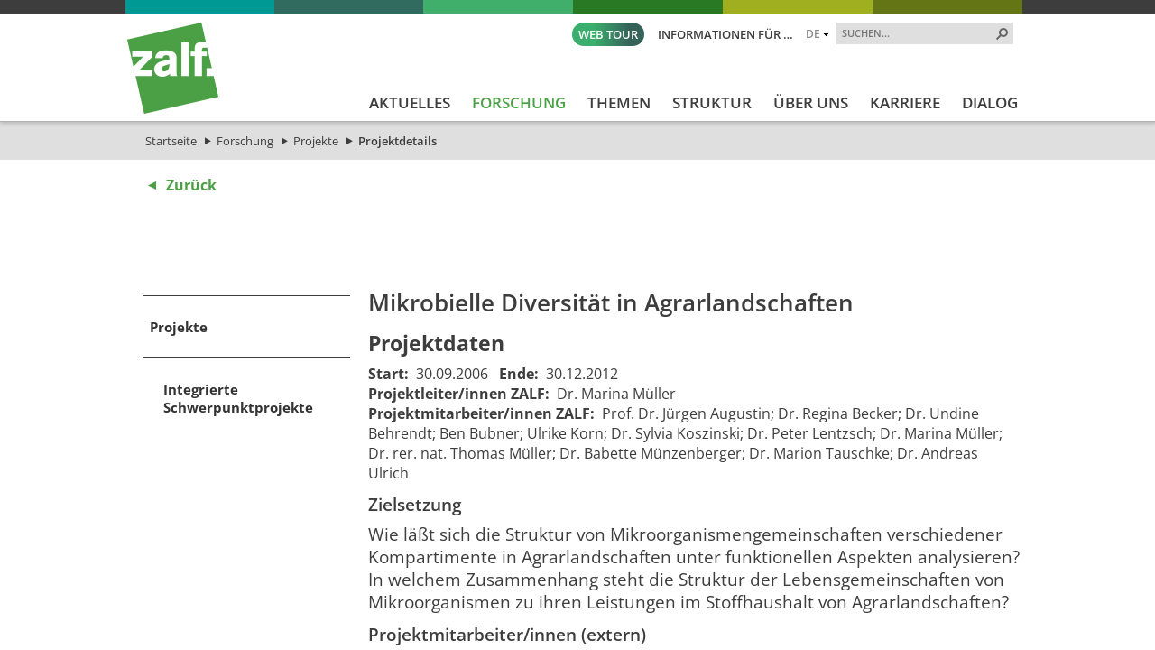

--- FILE ---
content_type: text/html; charset=utf-8
request_url: https://www.zalf.de/de/forschung_lehre/projekte/Seiten/details.aspx?iddp=1099
body_size: 42437
content:


<!DOCTYPE html PUBLIC "-//W3C//DTD XHTML 1.0 Transitional//EN" "http://www.w3.org/TR/xhtml1/DTD/xhtml1-transitional.dtd">
<html xmlns="http://www.w3.org/1999/xhtml" dir="ltr" lang="de-DE">
<head id="ctl00_Head1"><meta name="GENERATOR" content="Microsoft SharePoint" /><meta http-equiv="Content-type" content="text/html; charset=utf-8" /><meta http-equiv="X-UA-Compatible" content="IE=edge" /><meta http-equiv="Expires" content="0" /><meta name="viewport" content="width=device-width; initial-scale=1.0; maximum-scale=1.0; user-scalable=0;" /><meta name="msapplication-TileImage" content="/_layouts/15/images/SharePointMetroAppTile.png" /><meta name="msapplication-TileColor" content="#0072C6" /><title>
	Projektdetails
</title><meta name="description" content="Auflistung der zum Projekt in der ZALF-Datenbank vorliegenden Information."><meta name="keywords" content="Projekt Projektdetails Information ZALF-Datenbank "><link rel="shortcut icon" href="/_layouts/15/images/zalfweb/favicon.ico" type="image/vnd.microsoft.icon" id="favicon" />
	
	<!-- CCM19 -->
	<script src="https://5f3c395.ccm19.de/app/public/app.js?apiKey=3fec392479c57b9bc2c43dc4458f9883a4e20ce47117d6ed&amp;domain=fda08f8&amp;lang=de_DE" referrerpolicy="origin"></script>
	<!-- End CCM19 -->
	
	<link id="CssRegistration1" rel="stylesheet" type="text/css" href="/_layouts/15/1031/styles/Themable/corev15.css?rev=2h3Itv874EuTbu%2BGyjCmGQ%3D%3DTAG0"/>
<link id="CssLink-db13889632334109be2b23254d3df2b6" rel="stylesheet" type="text/css" href="/Style%20Library/de-DE/Themable/Core%20Styles/pagelayouts15.css"/>
<link id="CssLink-1c76ffaa03934c238fc853a7f0857133" rel="stylesheet" type="text/css" href="/_layouts/15/KWizCom.SharePoint.Foundation/jquery.css?v=15.0.07&amp;source=KWizComSharePointUtilities"/>
<link id="CssLink-79377db407f145319774962d051bfb47" rel="stylesheet" type="text/css" href="/_layouts/15/kwizcom_slfe/slfe.css?v=15.4.49&amp;source=KWizComSharePointUtilities"/>
<style id="SPThemeHideForms" type="text/css">body {opacity:0 !important}</style><script type="text/javascript">// <![CDATA[ 

var g_SPOffSwitches={};
// ]]>
</script>
<script type="text/javascript" src="/_layouts/15/1031/initstrings.js?rev=BWYPIpFr4uyFva7BdRGqeg%3D%3DTAG0"></script>
<script type="text/javascript" src="/_layouts/15/init.js?rev=eqiUN2EN5Xn%2F2YyfuJQDtA%3D%3DTAG0"></script>
<script src="/_layouts/15/KWizCom.SharePoint.Foundation/jquery.js?v=15.0.07&amp;source=KWizComSharePointUtilities"></script>
<script src="/_layouts/15/kwizcom_slfe/slfescripts.js?v=15.4.49&amp;source=KWizComSharePointUtilities"></script>
<script type="text/javascript" src="/_layouts/15/theming.js?rev=SuLUbbwTXcxFWOWLFUsOkw%3D%3DTAG0"></script>
<script type="text/javascript" src="/ScriptResource.axd?d=Z593uWB2fERoMoYoDt1W0nTokQbOcIj8Pqoe42beXb7N8C-iL0M_d36MjfyVT_cu0_C21lxB_6YPC_QMoJRu8o0-JV3AZ8pGI6GXTqdwackt-mLv3uWQRGjmlyFd4sXDjrD9JJv5e2X3SIIgLu2s_S97l7IVgsNzae4DoTIXFN-9mkPaRwaWdvHSNyPtecfF0&amp;t=32e5dfca"></script>
<script type="text/javascript" src="/_layouts/15/blank.js?rev=OqEYlnomw4m5X%2FMg2wSuyA%3D%3DTAG0"></script>
<script type="text/javascript" src="/ScriptResource.axd?d=pm9Gua_dhHeW2B265Z6ak6EdT16q4CKGI4g6ihwkwnuVqG6jqhart6EN6pRb0SjOZVwfkAFVbDNZch530-41n32-DuSwSoReUwq_XuwpgVgNidUgSNkG1__PmD4sm0QuDnOKwNIdFqFaMMBd1skgZ9RJeSr3HDEeCgXbSDONO_XWbgtzKTY-v4iGflGFLk0S0&amp;t=32e5dfca"></script>
<script type="text/javascript">RegisterSod("require.js", "\u002f_layouts\u002f15\u002frequire.js?rev=bv3fWJhk0uFGpVwBxnZKNQ\u00253D\u00253DTAG0");</script>
<script type="text/javascript">RegisterSod("strings.js", "\u002f_layouts\u002f15\u002f1031\u002fstrings.js?rev=dVf1\u00252BbtVPV0NKjk\u00252BJi5PPA\u00253D\u00253DTAG0");</script>
<script type="text/javascript">RegisterSod("sp.res.resx", "\u002f_layouts\u002f15\u002f1031\u002fsp.res.js?rev=U\u00252F2Mnt3Iq\u00252FKcEUw3jEntmA\u00253D\u00253DTAG0");</script>
<script type="text/javascript">RegisterSod("sp.runtime.js", "\u002f_layouts\u002f15\u002fsp.runtime.js?rev=ieBn\u00252FPr8FuV9095CsVXFdw\u00253D\u00253DTAG0");RegisterSodDep("sp.runtime.js", "sp.res.resx");</script>
<script type="text/javascript">RegisterSod("sp.js", "\u002f_layouts\u002f15\u002fsp.js?rev=Os4G339\u00252BEf5vdNuG9dSWtw\u00253D\u00253DTAG0");RegisterSodDep("sp.js", "sp.runtime.js");RegisterSodDep("sp.js", "sp.ui.dialog.js");RegisterSodDep("sp.js", "sp.res.resx");</script>
<script type="text/javascript">RegisterSod("sp.init.js", "\u002f_layouts\u002f15\u002fsp.init.js?rev=GcX1\u00252BQkwU9iewwepsza2Kw\u00253D\u00253DTAG0");</script>
<script type="text/javascript">RegisterSod("sp.ui.dialog.js", "\u002f_layouts\u002f15\u002fsp.ui.dialog.js?rev=d7y1SiSVwqLJzuIiMAukpg\u00253D\u00253DTAG0");RegisterSodDep("sp.ui.dialog.js", "sp.init.js");RegisterSodDep("sp.ui.dialog.js", "sp.res.resx");</script>
<script type="text/javascript">RegisterSod("core.js", "\u002f_layouts\u002f15\u002fcore.js?rev=OuK8lknoOD37VvjQyOsHrw\u00253D\u00253DTAG0");RegisterSodDep("core.js", "strings.js");</script>
<script type="text/javascript">RegisterSod("menu.js", "\u002f_layouts\u002f15\u002fmenu.js?rev=WMbI5XqdDKTzX20rarEQsQ\u00253D\u00253DTAG0");</script>
<script type="text/javascript">RegisterSod("mQuery.js", "\u002f_layouts\u002f15\u002fmquery.js?rev=wdHoEUjBno2g0ULGFwFjAg\u00253D\u00253DTAG0");</script>
<script type="text/javascript">RegisterSod("callout.js", "\u002f_layouts\u002f15\u002fcallout.js?rev=yFnKkBSYasfA2rW6krdVFQ\u00253D\u00253DTAG0");RegisterSodDep("callout.js", "strings.js");RegisterSodDep("callout.js", "mQuery.js");RegisterSodDep("callout.js", "core.js");</script>
<script type="text/javascript">RegisterSod("sp.core.js", "\u002f_layouts\u002f15\u002fsp.core.js?rev=LSKJVyPWTBdDAU6EL2A6kw\u00253D\u00253DTAG0");RegisterSodDep("sp.core.js", "strings.js");RegisterSodDep("sp.core.js", "sp.init.js");RegisterSodDep("sp.core.js", "core.js");</script>
<script type="text/javascript">RegisterSod("clienttemplates.js", "\u002f_layouts\u002f15\u002fclienttemplates.js?rev=oZO8iLnMIX278DJXZp9S4A\u00253D\u00253DTAG0");</script>
<script type="text/javascript">RegisterSod("sharing.js", "\u002f_layouts\u002f15\u002fsharing.js?rev=z7dWWrP\u00252FqzzxvtLQKR08Ww\u00253D\u00253DTAG0");RegisterSodDep("sharing.js", "strings.js");RegisterSodDep("sharing.js", "mQuery.js");RegisterSodDep("sharing.js", "clienttemplates.js");RegisterSodDep("sharing.js", "core.js");</script>
<script type="text/javascript">RegisterSod("suitelinks.js", "\u002f_layouts\u002f15\u002fsuitelinks.js?rev=hNe7S\u00252B4EVV83bzPy9U\u00252BEvQ\u00253D\u00253DTAG0");RegisterSodDep("suitelinks.js", "strings.js");RegisterSodDep("suitelinks.js", "core.js");</script>
<script type="text/javascript">RegisterSod("clientrenderer.js", "\u002f_layouts\u002f15\u002fclientrenderer.js?rev=Evu1eqGPwP\u00252FeN5ZuIpaSTQ\u00253D\u00253DTAG0");</script>
<script type="text/javascript">RegisterSod("srch.resources.resx", "\u002f_layouts\u002f15\u002f1031\u002fsrch.resources.js?rev=e5Bs4PyN48823rOKkGIyNQ\u00253D\u00253DTAG0");</script>
<script type="text/javascript">RegisterSod("search.clientcontrols.js", "\u002f_layouts\u002f15\u002fsearch.clientcontrols.js?rev=xgTuNRzK\u00252B28qr6bjGThpIw\u00253D\u00253DTAG0");RegisterSodDep("search.clientcontrols.js", "sp.init.js");RegisterSodDep("search.clientcontrols.js", "clientrenderer.js");RegisterSodDep("search.clientcontrols.js", "srch.resources.resx");</script>
<script type="text/javascript">RegisterSod("sp.search.js", "\u002f_layouts\u002f15\u002fsp.search.js?rev=eMyDf7ZGV6rTjB2sDSdovA\u00253D\u00253DTAG0");RegisterSodDep("sp.search.js", "sp.init.js");RegisterSodDep("sp.search.js", "sp.runtime.js");</script>
<script type="text/javascript">RegisterSod("ajaxtoolkit.js", "\u002f_layouts\u002f15\u002fajaxtoolkit.js?rev=I3jVxnVkBqeUZ\u00252FWA\u00252BgwTLg\u00253D\u00253DTAG0");RegisterSodDep("ajaxtoolkit.js", "search.clientcontrols.js");</script>
<script type="text/javascript">RegisterSod("userprofile", "\u002f_layouts\u002f15\u002fsp.userprofiles.js?rev=J0M1pzLkfDXcJflabMvTYA\u00253D\u00253DTAG0");RegisterSodDep("userprofile", "sp.runtime.js");</script>
<script type="text/javascript">RegisterSod("followingcommon.js", "\u002f_layouts\u002f15\u002ffollowingcommon.js?rev=MgAestdI8p64n4UsP1Xeug\u00253D\u00253DTAG0");RegisterSodDep("followingcommon.js", "strings.js");RegisterSodDep("followingcommon.js", "sp.js");RegisterSodDep("followingcommon.js", "userprofile");RegisterSodDep("followingcommon.js", "core.js");RegisterSodDep("followingcommon.js", "mQuery.js");</script>
<script type="text/javascript">RegisterSod("profilebrowserscriptres.resx", "\u002f_layouts\u002f15\u002f1031\u002fprofilebrowserscriptres.js?rev=0VD3UbNaRWE8a8G97Fi\u00252BIA\u00253D\u00253DTAG0");</script>
<script type="text/javascript">RegisterSod("sp.ui.mysitecommon.js", "\u002f_layouts\u002f15\u002fsp.ui.mysitecommon.js?rev=5nRJiZWvHP3AB7VS14cjuw\u00253D\u00253DTAG0");RegisterSodDep("sp.ui.mysitecommon.js", "sp.init.js");RegisterSodDep("sp.ui.mysitecommon.js", "sp.runtime.js");RegisterSodDep("sp.ui.mysitecommon.js", "userprofile");RegisterSodDep("sp.ui.mysitecommon.js", "profilebrowserscriptres.resx");</script>
<script type="text/javascript">RegisterSod("browserScript", "\u002f_layouts\u002f15\u002fie55up.js?rev=DI\u00252FQWWhap6s759k\u00252FklnF0g\u00253D\u00253DTAG0");RegisterSodDep("browserScript", "strings.js");</script>
<script type="text/javascript">RegisterSod("inplview", "\u002f_layouts\u002f15\u002finplview.js?rev=ecdG8BqIlGbfoftF0\u00252FIAZA\u00253D\u00253DTAG0");RegisterSodDep("inplview", "strings.js");RegisterSodDep("inplview", "core.js");RegisterSodDep("inplview", "clienttemplates.js");RegisterSodDep("inplview", "sp.js");</script>
<script type="text/javascript">RegisterSod("cui.js", "\u002f_layouts\u002f15\u002fcui.js?rev=ejf8nksDjeL2s1mvUvw77w\u00253D\u00253DTAG0");</script>
<script type="text/javascript">RegisterSod("ribbon", "\u002f_layouts\u002f15\u002fsp.ribbon.js?rev=wPDmc1LZubpR2Fgk01M8qw\u00253D\u00253DTAG0");RegisterSodDep("ribbon", "strings.js");RegisterSodDep("ribbon", "core.js");RegisterSodDep("ribbon", "sp.core.js");RegisterSodDep("ribbon", "sp.js");RegisterSodDep("ribbon", "cui.js");RegisterSodDep("ribbon", "sp.res.resx");RegisterSodDep("ribbon", "sp.runtime.js");RegisterSodDep("ribbon", "inplview");</script>
<script type="text/javascript">RegisterSod("offline.js", "\u002f_layouts\u002f15\u002foffline.js?rev=D5D\u00252FDMDxW0p0dIDUqgv0Zw\u00253D\u00253DTAG0");</script>
<script type="text/javascript">RegisterSod("WPAdderClass", "\u002f_layouts\u002f15\u002fwpadder.js?rev=cLi8ZAp2DVY4x\u00252BMDFIRWvQ\u00253D\u00253DTAG0");</script>
<script type="text/javascript">RegisterSod("dragdrop.js", "\u002f_layouts\u002f15\u002fdragdrop.js?rev=h\u00252F2Jd5ursJLUu88iNs\u00252FM2A\u00253D\u00253DTAG0");RegisterSodDep("dragdrop.js", "strings.js");</script>
<script type="text/javascript">RegisterSod("quicklaunch.js", "\u002f_layouts\u002f15\u002fquicklaunch.js?rev=yuA4NhRQlmo9X6TJsaidUg\u00253D\u00253DTAG0");RegisterSodDep("quicklaunch.js", "strings.js");RegisterSodDep("quicklaunch.js", "dragdrop.js");</script>

	<!--<script type="text/javascript" src="/_layouts/15/scripts/zalfweb/jquery-1.11.1.min.js"></script>-->
	<script type="text/javascript" src="/_layouts/15/scripts/zalfweb/jquery-3.7.1.min.js"></script>
	<script type="text/javascript" src="/_layouts/15/scripts/zalfweb/simple-lightbox.js"></script>
	<script type="text/javascript" src="/_layouts/15/scripts/zalfweb/zalf.js"></script>
	<script type="text/javascript" src="/_layouts/15/scripts/zalfweb/mp_zalf_de.js"></script>
	<link type="text/xml" rel="alternate" href="/de/forschung_lehre/projekte/_vti_bin/spsdisco.aspx" /><link rel="preload" href="/_layouts/15/styles/zalfweb/fonts/open-sans-v34-latin-ext_latin-regular.woff2" as="font" type="font/woff2" crossorigin="" /><link rel="stylesheet" type="text/css" href="/_layouts/15/styles/zalfweb/general.css" /><link rel="stylesheet" type="text/css" href="/_layouts/15/styles/zalfweb/datenschutz.css?ref=1" /><link rel="stylesheet" type="text/css" href="/_layouts/15/styles/zalfweb/individual.css" />
		
	
	<link rel="stylesheet" type="text/css" href="/_layouts/15/styles/zalfweb/pl_detail.css" />
	
	

		<link rel="canonical" href="https://www.zalf.de:443/de/forschung_lehre/projekte/Seiten/details.aspx" />
		
	


	<!-- Datenschutz DE nteam -->
	
	<!-- Matomo -->
	<script type="text/javascript">
	  var _paq = window._paq = window._paq || [];
	  /* tracker methods like "setCustomDimension" should be called before "trackPageView" */
	  _paq.push(['trackPageView']);
	  _paq.push(['enableLinkTracking']);
	  (function() {
		var u="https://zalf.matomo.cloud/";
		_paq.push(['setTrackerUrl', u+'matomo.php']);
		_paq.push(['setSiteId', '1']);
		var d=document, g=d.createElement('script'), s=d.getElementsByTagName('script')[0];
		g.type='text/javascript'; g.async=true; g.src='//cdn.matomo.cloud/zalf.matomo.cloud/matomo.js'; s.parentNode.insertBefore(g,s);
	  })();
	</script>
	<!-- End Matomo Code -->

<link href="/_layouts/styles/ZALF/ZALF.Internet.Navigation.css" rel="stylesheet" type="text/css" media="all" /><style type="text/css">
	.s4-skipribbonshortcut { display:none; }

</style></head>
<body id="NTM_MasterDE" class="ntm_Internet">
  <div id="imgPrefetch" style="display:none">
<img src="/_layouts/15/images/zalfweb/favicon.ico" />
<img src="/_layouts/15/images/spcommon.png" />
</div>

  <noscript><div class='noindex'>Möglicherweise versuchen Sie, mit einem gesicherten Browser auf dem Server auf diese Website zuzugreifen. Aktivieren Sie Skripts, und laden Sie diese Seite dann erneut.</div></noscript>
  
  <form method="post" action="./details.aspx?iddp=1099" onsubmit="javascript:return WebForm_OnSubmit();" id="aspnetForm">
<div class="aspNetHidden">
<input type="hidden" name="_wpcmWpid" id="_wpcmWpid" value="" />
<input type="hidden" name="wpcmVal" id="wpcmVal" value="" />
<input type="hidden" name="MSOWebPartPage_PostbackSource" id="MSOWebPartPage_PostbackSource" value="" />
<input type="hidden" name="MSOTlPn_SelectedWpId" id="MSOTlPn_SelectedWpId" value="" />
<input type="hidden" name="MSOTlPn_View" id="MSOTlPn_View" value="0" />
<input type="hidden" name="MSOTlPn_ShowSettings" id="MSOTlPn_ShowSettings" value="False" />
<input type="hidden" name="MSOGallery_SelectedLibrary" id="MSOGallery_SelectedLibrary" value="" />
<input type="hidden" name="MSOGallery_FilterString" id="MSOGallery_FilterString" value="" />
<input type="hidden" name="MSOTlPn_Button" id="MSOTlPn_Button" value="none" />
<input type="hidden" name="__EVENTTARGET" id="__EVENTTARGET" value="" />
<input type="hidden" name="__EVENTARGUMENT" id="__EVENTARGUMENT" value="" />
<input type="hidden" name="__REQUESTDIGEST" id="__REQUESTDIGEST" value="noDigest" />
<input type="hidden" name="MSOSPWebPartManager_DisplayModeName" id="MSOSPWebPartManager_DisplayModeName" value="Browse" />
<input type="hidden" name="MSOSPWebPartManager_ExitingDesignMode" id="MSOSPWebPartManager_ExitingDesignMode" value="false" />
<input type="hidden" name="MSOWebPartPage_Shared" id="MSOWebPartPage_Shared" value="" />
<input type="hidden" name="MSOLayout_LayoutChanges" id="MSOLayout_LayoutChanges" value="" />
<input type="hidden" name="MSOLayout_InDesignMode" id="MSOLayout_InDesignMode" value="" />
<input type="hidden" name="_wpSelected" id="_wpSelected" value="" />
<input type="hidden" name="_wzSelected" id="_wzSelected" value="" />
<input type="hidden" name="MSOSPWebPartManager_OldDisplayModeName" id="MSOSPWebPartManager_OldDisplayModeName" value="Browse" />
<input type="hidden" name="MSOSPWebPartManager_StartWebPartEditingName" id="MSOSPWebPartManager_StartWebPartEditingName" value="false" />
<input type="hidden" name="MSOSPWebPartManager_EndWebPartEditing" id="MSOSPWebPartManager_EndWebPartEditing" value="false" />
<input type="hidden" name="_maintainWorkspaceScrollPosition" id="_maintainWorkspaceScrollPosition" value="0" />
<input type="hidden" name="__VIEWSTATE" id="__VIEWSTATE" value="/[base64]/[base64]" />
</div>

<script type="text/javascript">
//<![CDATA[
var theForm = document.forms['aspnetForm'];
if (!theForm) {
    theForm = document.aspnetForm;
}
function __doPostBack(eventTarget, eventArgument) {
    if (!theForm.onsubmit || (theForm.onsubmit() != false)) {
        theForm.__EVENTTARGET.value = eventTarget;
        theForm.__EVENTARGUMENT.value = eventArgument;
        theForm.submit();
    }
}
//]]>
</script>


<script src="/WebResource.axd?d=fQGMArOosKCjAM7efXgQChq0mDPLqmkw-gRN49D5I9I9S2tkCyxX_MgK2-pBLSxvgmxBvb30psPxVA4BpYH9BJuXgK7QKvfAJOMKmaun8101&amp;t=638942282805310136" type="text/javascript"></script>


<script type="text/javascript">
//<![CDATA[
var MSOWebPartPageFormName = 'aspnetForm';
var g_presenceEnabled = true;
var g_wsaEnabled = false;

var g_correlationId = 'ca11f1a1-9dab-3013-043e-41aaa629d0ff';
var g_wsaQoSEnabled = false;
var g_wsaQoSDataPoints = [];
var g_wsaRUMEnabled = false;
var g_wsaLCID = 1031;
var g_wsaListTemplateId = 850;
var g_wsaSiteTemplateId = 'CMSPUBLISHING#0';
var _spPageContextInfo={"webServerRelativeUrl":"/de/forschung_lehre/projekte","webAbsoluteUrl":"https://www.zalf.de/de/forschung_lehre/projekte","viewId":"","listId":"{9992c7ce-dc92-4f3d-af90-23e3eb4b6ec4}","listPermsMask":{"High":16,"Low":196673},"listUrl":"/de/forschung_lehre/projekte/Seiten","listTitle":"Seiten","listBaseTemplate":850,"viewOnlyExperienceEnabled":false,"blockDownloadsExperienceEnabled":false,"idleSessionSignOutEnabled":false,"cdnPrefix":"","siteAbsoluteUrl":"https://www.zalf.de","siteId":"{8151823f-9258-4622-9a2e-53cfb8cf9856}","showNGSCDialogForSyncOnTS":false,"supportPoundStorePath":true,"supportPercentStorePath":true,"siteSubscriptionId":null,"CustomMarkupInCalculatedFieldDisabled":true,"AllowCustomMarkupInCalculatedField":false,"isSPO":false,"farmLabel":null,"serverRequestPath":"/de/forschung_lehre/projekte/Seiten/details.aspx","layoutsUrl":"_layouts/15","webId":"{1ad2327c-2831-4e81-842b-db6fe67afba9}","webTitle":"Projekte","webTemplate":"39","webTemplateConfiguration":"CMSPUBLISHING#0","webDescription":"Aktuelle Projekte des ZALF","tenantAppVersion":"0","isAppWeb":false,"webLogoUrl":"_layouts/15/images/siteicon.png","webLanguage":1031,"currentLanguage":1031,"currentUICultureName":"de-DE","currentCultureName":"de-DE","currentCultureLCID":1031,"env":null,"nid":0,"fid":0,"serverTime":"2026-01-27T10:11:28.8467636Z","siteClientTag":"129$$16.0.10417.20037","crossDomainPhotosEnabled":false,"openInClient":false,"Has2019Era":true,"webUIVersion":15,"webPermMasks":{"High":16,"Low":196673},"pageListId":"{9992c7ce-dc92-4f3d-af90-23e3eb4b6ec4}","pageItemId":2,"pagePermsMask":{"High":16,"Low":196673},"pagePersonalizationScope":1,"userEmail":"","userId":0,"userLoginName":null,"userDisplayName":null,"isAnonymousUser":true,"isAnonymousGuestUser":false,"isEmailAuthenticationGuestUser":false,"isExternalGuestUser":false,"systemUserKey":null,"alertsEnabled":true,"siteServerRelativeUrl":"/","allowSilverlightPrompt":"True","themeCacheToken":"/de/forschung_lehre/projekte:/_catalogs/theme/Themed/7FA80357:12:","themedCssFolderUrl":"/_catalogs/theme/Themed/7FA80357","themedImageFileNames":{"spcommon.png":"spcommon-B35BB0A9.themedpng?ctag=12","ellipsis.11x11x32.png":"ellipsis.11x11x32-2F01F47D.themedpng?ctag=12","O365BrandSuite.95x30x32.png":"O365BrandSuite.95x30x32-C212E2FD.themedpng?ctag=12","socialcommon.png":"socialcommon-6F3394A9.themedpng?ctag=12","spnav.png":"spnav-230C537D.themedpng?ctag=12"},"modernThemingEnabled":true,"isSiteAdmin":false,"ExpFeatures":[480216468,1884350801,1158731092,62197791,538521105,335811073,4194306,34614301,268500996,-1946025984,28445328,-2147475455,134291456,65536,288,950272,1282,808326148,134217873,0,0,-1073217536,545285252,18350656,-467402752,6291457,-2147483644,1074794496,-1728053184,1845537108,622628,4102,0,0,0,0,0,0,0,0,0,0,0,0,0,0,0],"killSwitches":{},"InternalValidAuthorities":["srv-fis-sh:8461","srv-fis-sh:8462","www.zalf.de","homepageint.zalf.de","homepageint.ad.zalf.de","my.zalf.de","my","my.ad.zalf.de","srv-fis-sh:84","medien.zalf.de","medien.ad.zalf.de","zalf-intranet.zalf.de","zalf-intranet.ad.zalf.de","srv-fis-sh:82","srv-fis-sh:2085","open-research-data.zalf.de","open-research-data-int.zalf.de","open-research-data.ad.zalf.de","127.0.0.1:2085","srv-fis-sh:2086","srv-fis-sh:2015","srv-fis-sh:2016","comm.zalf.de","commint.zalf.de","commint.ad.zalf.de","srv-fis-sh:17649","publications.zalf.de","srv-fis-sh","127.0.0.1"],"CorrelationId":"ca11f1a1-9dab-3013-043e-41aaa629d0ff","hasManageWebPermissions":false,"isNoScriptEnabled":false,"groupId":null,"groupHasHomepage":true,"groupHasQuickLaunchConversationsLink":false,"departmentId":null,"hubSiteId":null,"hasPendingWebTemplateExtension":false,"isHubSite":false,"isWebWelcomePage":false,"siteClassification":"","hideSyncButtonOnODB":false,"showNGSCDialogForSyncOnODB":false,"sitePagesEnabled":false,"sitePagesFeatureVersion":0,"DesignPackageId":"00000000-0000-0000-0000-000000000000","groupType":null,"groupColor":"#757575","siteColor":"#757575","headerEmphasis":0,"navigationInfo":null,"guestsEnabled":false,"MenuData":{"SignInUrl":"/de/forschung_lehre/projekte/_layouts/15/Authenticate.aspx?Source=%2Fde%2Fforschung%5Flehre%2Fprojekte%2FSeiten%2Fdetails%2Easpx%3Fiddp%3D1099"},"RecycleBinItemCount":-1,"PublishingFeatureOn":true,"PreviewFeaturesEnabled":false,"disableAppViews":false,"disableFlows":false,"serverRedirectedUrl":null,"formDigestValue":"0x43AB02F66C7480B3860D9281740870C102948286B1B977566E0E9C9F6D4109E37E0A3A98E10A23F63A2BEC5D04B6896F87BBFF1815F1957DF70E7344E7C223EE,27 Jan 2026 10:11:28 -0000","maximumFileSize":10240,"formDigestTimeoutSeconds":1800,"canUserCreateMicrosoftForm":false,"canUserCreateVisioDrawing":true,"readOnlyState":null,"isTenantDevSite":false,"preferUserTimeZone":false,"userTimeZoneData":null,"userTime24":false,"userFirstDayOfWeek":null,"webTimeZoneData":null,"webTime24":false,"webFirstDayOfWeek":null,"isSelfServiceSiteCreationEnabled":null,"alternateWebAppHost":"","aadTenantId":"","aadUserId":"","aadInstanceUrl":"","msGraphEndpointUrl":"https://","allowInfectedDownload":true};_spPageContextInfo.updateFormDigestPageLoaded=new Date();_spPageContextInfo.clientServerTimeDelta=new Date(_spPageContextInfo.serverTime)-new Date();if(typeof(define)=='function'){define('SPPageContextInfo',[],function(){return _spPageContextInfo;});}function CallServer_52333899(arg, context) {WebForm_DoCallback('ctl00$ctl11',arg,SP.UI.MyLinksRibbon.MyLinksRibbonPageComponent.ribbonActionCallback,context,null,false); }function _myLinksRibbonLoad2()
{
    var fnd = function () {
        try {
            mylinks_init.MyLinksInit('CallServer_52333899'); 
        } 
        catch (Ex)
        { }
    };
    RegisterSod('mylinks_init', '/_layouts/15/sp.ui.mylinksribbon.js?rev=0StMaEfxj2Emiye6tWPA%2BA%3D%3DTAG0');
    LoadSodByKey('mylinks_init', fnd);
}

function _myLinksRibbonLoad1()
{
    ExecuteOrDelayUntilScriptLoaded(_myLinksRibbonLoad2, 'SP.Ribbon.js');
}

_spBodyOnLoadFunctionNames.push('_myLinksRibbonLoad1');
var L_Menu_BaseUrl="/de/forschung_lehre/projekte";
var L_Menu_LCID="1031";
var L_Menu_SiteTheme="null";
document.onreadystatechange=fnRemoveAllStatus; function fnRemoveAllStatus(){removeAllStatus(true)};
function _spNavigateHierarchy(nodeDiv, dataSourceId, dataPath, url, listInContext, type) {

    CoreInvoke('ProcessDefaultNavigateHierarchy', nodeDiv, dataSourceId, dataPath, url, listInContext, type, document.forms.aspnetForm, "", "\u002fde\u002fforschung_lehre\u002fprojekte\u002fSeiten\u002fdetails.aspx");

}
Flighting.ExpFeatures = [480216468,1884350801,1158731092,62197791,538521105,335811073,4194306,34614301,268500996,-1946025984,28445328,-2147475455,134291456,65536,288,950272,1282,808326148,134217873,0,0,-1073217536,545285252,18350656,-467402752,6291457,-2147483644,1074794496,-1728053184,1845537108,622628,4102,0,0,0,0,0,0,0,0,0,0,0,0,0,0,0]; (function()
{
    if(typeof(window.SP) == "undefined") window.SP = {};
    if(typeof(window.SP.YammerSwitch) == "undefined") window.SP.YammerSwitch = {};

    var ysObj = window.SP.YammerSwitch;
    ysObj.IsEnabled = false;
    ysObj.TargetYammerHostName = "www.yammer.com";
} )(); var _spWebPartComponents = new Object();
                var g_syncButtonUsePopup = true;
                //]]>
</script>

<script src="/_layouts/15/blank.js?rev=OqEYlnomw4m5X%2FMg2wSuyA%3D%3DTAG0" type="text/javascript"></script>
<script type="text/javascript">
//<![CDATA[
window.SPThemeUtils && SPThemeUtils.RegisterCssReferences([{"Url":"\u002f_layouts\u002f15\u002f1031\u002fstyles\u002fThemable\u002fcorev15.css?rev=2h3Itv874EuTbu\u00252BGyjCmGQ\u00253D\u00253DTAG0","OriginalUrl":"\u002f_layouts\u002f15\u002f1031\u002fstyles\u002fThemable\u002fcorev15.css?rev=2h3Itv874EuTbu\u00252BGyjCmGQ\u00253D\u00253DTAG0","Id":"CssRegistration1","ConditionalExpression":"","After":"","RevealToNonIE":"false"},{"Url":"\u002fStyle Library\u002fde-DE\u002fThemable\u002fCore Styles\u002fpagelayouts15.css","OriginalUrl":"\u002fStyle Library\u002fde-DE\u002fThemable\u002fCore Styles\u002fpagelayouts15.css","Id":"CssLink-db13889632334109be2b23254d3df2b6","ConditionalExpression":"","After":"","RevealToNonIE":"false"},{"Url":"\u002f_layouts\u002f15\u002fKWizCom.SharePoint.Foundation\u002fjquery.css?v=15.0.07\u0026source=KWizComSharePointUtilities","OriginalUrl":"\u002f_layouts\u002f15\u002fKWizCom.SharePoint.Foundation\u002fjquery.css?v=15.0.07\u0026source=KWizComSharePointUtilities","Id":"CssLink-1c76ffaa03934c238fc853a7f0857133","ConditionalExpression":"","After":"","RevealToNonIE":"false"},{"Url":"\u002f_layouts\u002f15\u002fkwizcom_slfe\u002fslfe.css?v=15.4.49\u0026source=KWizComSharePointUtilities","OriginalUrl":"\u002f_layouts\u002f15\u002fkwizcom_slfe\u002fslfe.css?v=15.4.49\u0026source=KWizComSharePointUtilities","Id":"CssLink-79377db407f145319774962d051bfb47","ConditionalExpression":"","After":"","RevealToNonIE":"false"}]);
(function(){

        if (typeof(_spBodyOnLoadFunctions) === 'undefined' || _spBodyOnLoadFunctions === null) {
            return;
        }
        _spBodyOnLoadFunctions.push(function() {
            SP.SOD.executeFunc('core.js', 'FollowingDocument', function() { FollowingDocument(); });
        });
    })();(function(){

        if (typeof(_spBodyOnLoadFunctions) === 'undefined' || _spBodyOnLoadFunctions === null) {
            return;
        }
        _spBodyOnLoadFunctions.push(function() {
            SP.SOD.executeFunc('core.js', 'FollowingCallout', function() { FollowingCallout(); });
        });
    })();if (typeof(DeferWebFormInitCallback) == 'function') DeferWebFormInitCallback();function WebForm_OnSubmit() {
UpdateFormDigest('\u002fde\u002fforschung_lehre\u002fprojekte', 1440000);
                    var workspaceElem = GetCachedElement("s4-workspace");
                    if (workspaceElem != null)
                    {
                        var scrollElem = GetCachedElement("_maintainWorkspaceScrollPosition");
                        if (scrollElem != null)
                        {
                            scrollElem.value = workspaceElem.scrollTop;
                        }
                    };
                if (typeof(_spFormOnSubmitWrapper) != 'undefined') {return _spFormOnSubmitWrapper();} else {return true;};
return true;
}
//]]>
</script>

<div class="aspNetHidden">

	<input type="hidden" name="__VIEWSTATEGENERATOR" id="__VIEWSTATEGENERATOR" value="BAB98CB3" />
	<input type="hidden" name="__SCROLLPOSITIONX" id="__SCROLLPOSITIONX" value="0" />
	<input type="hidden" name="__SCROLLPOSITIONY" id="__SCROLLPOSITIONY" value="0" />
	<input type="hidden" name="__EVENTVALIDATION" id="__EVENTVALIDATION" value="/wEdAAIHLyn3YHpB4GWFZ6MDdXQTMTZk9qLGncDjImqxppn1M1SiICl+oBgysWzxDSBsYMQkYDO5u+nbW2ylazQziwVL" />
</div>
	<script type="text/javascript"> var submitHook = function () { return false; }; theForm._spOldSubmit = theForm.submit; theForm.submit = function () { if (!submitHook()) { this._spOldSubmit(); } }; </script>
	<span id="DeltaSPWebPartManager">
		
	</span>
	<script type="text/javascript">
//<![CDATA[
Sys.WebForms.PageRequestManager._initialize('ctl00$ScriptManager', 'aspnetForm', ['fctl00$WebPartAdderUpdatePanel',''], [], ['ctl00$WebPartAdder',''], 90, 'ctl00');
//]]>
</script>

	<span id="DeltaDelegateControls">
		
		
	</span>
<div id="TurnOnAccessibility" style="display:none" class="ms-dialogHidden noindex">
	<a id="linkTurnOnAcc" href="#" class="ms-accessible ms-acc-button" onclick="SetIsAccessibilityFeatureEnabled(true);UpdateAccessibilityUI();document.getElementById('linkTurnOffAcc').focus();return false;">Zugriffsfreundlicheren Modus aktivieren</a>
</div>
<div id="TurnOffAccessibility" style="display:none" class="ms-dialogHidden noindex">
	<a id="linkTurnOffAcc" href="#" class="ms-accessible ms-acc-button" onclick="SetIsAccessibilityFeatureEnabled(false);UpdateAccessibilityUI();document.getElementById('linkTurnOnAcc').focus();return false;">Zugriffsfreundlicheren Modus deaktivieren</a>
</div>
<div class="ms-dialogHidden s4-skipribbonshortcut noindex">
	<a href="javascript:;" id="ctl00_A1" onclick="document.getElementById(&#39;startNavigation&#39;).focus();" class="ms-accessible ms-acc-button" accesskey="Y">Befehle des Menübands überspringen</a>
</div>
<div class="ms-dialogHidden noindex">
	<a href="javascript:;" id="ctl00_A2" onclick="document.getElementById(&#39;mainContent&#39;).focus();" class="ms-accessible ms-acc-button">Zum Hauptinhalt wechseln</a>
</div>
<div id="TurnOffAnimation" style="display:none;" class="ms-dialogHidden noindex">
	<a id="linkTurnOffAnimation" href="#" class="ms-accessible ms-acc-button" onclick="ToggleAnimationStatus();return false;">Animationen deaktivieren</a>
</div>
<div id="TurnOnAnimation" style="display:none;" class="ms-dialogHidden noindex">
	<a id="linkTurnOnAnimation" href="#" class="ms-accessible ms-acc-button" onclick="ToggleAnimationStatus();return false;">Animationen aktivieren</a>
</div>
<a id="HiddenAnchor" href="javascript:;" style="display:none;"></a>
<a id="oben" name="oben" style="display:none;"></a>
<!-- Start: Skiplink-Navigation -->
<div id="NTM_Skiplink" class="ms-skip noindex">
	<ul>
		<li><a href="#Suche" title="Direkt zur Suche springen">Zur Suche springen</a></li>
		<li><a href="#SiteTitle" title="Direkt zum Titel der Site springen">Zum Titel der Site springen</a></li>
		<li><a href="#Hauptnavigation" title="Direkt zur Hauptnavigation springen">Zur Hauptnavigation springen</a></li>
		<li><a href="#Subnavigation" title="Direkt zur Subnavigation springen">Zur Subnavigation springen</a></li>
		<li><a href="#Breadcrumb" title="Direkt zur Breadcrumb Navigation springen">Zur Breadcrumb Navigation springen</a></li>
		<li><a href="#PageTitle" title="Direkt zum Titel der Seite springen">Zum Titel der Seite springen</a></li>
		<li><a href="#PageDescription" title="Direkt zur Seitenbeschreibung springen">Zur Seitenbeschreibung springen</a></li>
		<li><a href="#MainContent" title="Direkt zum Seiteninhalt springen">Zum Seiteninhalt springen</a></li>
		<li><a href="#Footer" title="Direkt zur Fusszeile springen">Zur Fusszeile springen</a></li>
	</ul>
</div>
<!-- Ende: Skiplink-Navigation -->
		<div id="suiteBar" class="ms-dialogHidden noindex">
<!-- suiteBarLeft begin -->
			<div id="suiteBarLeft">
				<div class="ms-table ms-fullWidth">
					<div class="ms-tableRow">
						<div class="ms-tableCell ms-verticalAlignMiddle">
							<div id="DeltaMainLinks" class="ntm_deltaMainLinks">
	
								<div class="ms-core-brandingText">SharePoint</div>
	
							
</div>
						</div>
						<div id="DeltaSuiteLinks" class="ms-core-deltaSuiteLinks">
	
							<div id="suiteLinksBox">
								
							</div>
						
</div>
					</div>
				</div>
			</div>
<!-- suiteBarRight begin -->
			<div id="suiteBarRight">
				<div id="DeltaSuiteBarRight" class="ms-core-deltaSuiteBarRight">
	
					<div id="welcomeMenuBox">
 						
<a id="ctl00_IdWelcome_ExplicitLogin" class="ms-signInLink" href="https://www.zalf.de/de/forschung_lehre/projekte/_layouts/15/Authenticate.aspx?Source=%2Fde%2Fforschung%5Flehre%2Fprojekte%2FSeiten%2Fdetails%2Easpx%3Fiddp%3D1099" style="display:inline-block;">Anmelden</a>

					</div>
					<div id="suiteBarButtons">
					   <span class="ms-siteactions-root" id="siteactiontd">
						   
						</span>
					</div>
				
</div>
			</div>
<!-- suiteBarRight end -->
		</div>
<!-- suiteBar end -->

		<div id="ms-hcTest"></div>
		<div id="s4-ribbonrow">
			<div id="globalNavBox" class="noindex">
				<div id="ribbonBox">
					<div id="s4-ribboncont">
						<div id="DeltaSPRibbon">
	
							<div class='ms-cui-ribbonTopBars'><div class='ms-cui-topBar1'></div><div class='ms-cui-topBar2'><div id='RibbonContainer-TabRowLeft' class='ms-cui-TabRowLeft ms-core-defaultFont ms-dialogHidden'>
								</div><div id='RibbonContainer-TabRowRight' class='ms-cui-TabRowRight s4-trc-container ms-dialogHidden ms-core-defaultFont'>
									
									<a onmouseover="this.firstChild.firstChild.style.left=&#39;-217px&#39;; this.firstChild.firstChild.style.top=&#39;-192px&#39;;" onmouseout="this.firstChild.firstChild.style.left=&#39;-218px&#39;; this.firstChild.firstChild.style.top=&#39;-48px&#39;;" onclick="SP.SOD.executeFunc(&#39;followingcommon.js&#39;, &#39;FollowSite&#39;, function() { FollowSite(); }); return false;" id="site_follow_button" title="Folgen Sie dieser Website, und kehren Sie problemlos von Ihrer Websiteseite zu ihr zurück." class="ms-promotedActionButton" href="javascript:WebForm_DoPostBackWithOptions(new WebForm_PostBackOptions(&quot;ctl00$site_follow_button&quot;, &quot;&quot;, true, &quot;&quot;, &quot;&quot;, false, true))" style="display:inline-block;"><span style="height:16px;width:16px;position:relative;display:inline-block;overflow:hidden;" class="s4-clust ms-promotedActionButton-icon"><img src="/_layouts/15/images/spcommon.png?rev=43#ThemeKey=spcommon" alt="Folgen" style="position:absolute;left:-218px;top:-48px;" /></span><span class="ms-promotedActionButton-text">Folgen</span></a>
									
									
									<span id="fullscreenmodebox" class="ms-qatbutton">
										<span id="fullscreenmode">
											<a onmouseover="this.firstChild.firstChild.firstChild.style.left=&#39;-125px&#39;; this.firstChild.firstChild.firstChild.style.top=&#39;-178px&#39;;" onmouseout="this.firstChild.firstChild.firstChild.style.left=&#39;-143px&#39;; this.firstChild.firstChild.firstChild.style.top=&#39;-178px&#39;;" id="ctl00_fullscreenmodeBtn" title="Fokus auf Inhalt" onclick="SetFullScreenMode(true);PreventDefaultNavigation();return false;" href="../../../../_catalogs/masterpage/#" style="display:inline-block;height:30px;width:30px;"><span style="display:inline-block;overflow:hidden;height:16px;width:16px;padding-left:7px;padding-top:7px;padding-right:7px;padding-bottom:7px;"><span style="height:16px;width:16px;position:relative;display:inline-block;overflow:hidden;" class="s4-clust"><img src="/_layouts/15/images/spcommon.png?rev=23" alt="Fokus auf Inhalt" style="border:0;position:absolute;left:-143px;top:-178px;" /></span></span></a>
										</span>																		
										<span id="exitfullscreenmode" style="display: none;">
											<a onmouseover="this.firstChild.firstChild.firstChild.style.left=&#39;-179px&#39;; this.firstChild.firstChild.firstChild.style.top=&#39;-96px&#39;;" onmouseout="this.firstChild.firstChild.firstChild.style.left=&#39;-107px&#39;; this.firstChild.firstChild.firstChild.style.top=&#39;-178px&#39;;" id="ctl00_exitfullscreenmodeBtn" title="Fokus auf Inhalt" onclick="SetFullScreenMode(false);PreventDefaultNavigation();return false;" href="../../../../_catalogs/masterpage/#" style="display:inline-block;height:30px;width:30px;"><span style="display:inline-block;overflow:hidden;height:16px;width:16px;padding-left:7px;padding-top:7px;padding-right:7px;padding-bottom:7px;"><span style="height:16px;width:16px;position:relative;display:inline-block;overflow:hidden;" class="s4-clust"><img src="/_layouts/15/images/spcommon.png?rev=23" alt="Fokus auf Inhalt" style="border:0;position:absolute;left:-107px;top:-178px;" /></span></span></a>
										</span>
									</span>
									
									
									</div></div></div>
						
</div>
					</div>
					<span id="DeltaSPNavigation">
						
							<span id="ctl00_SPNavigation_ctl00_publishingRibbon"></span>

						
					</span>
				</div>
				<div id="DeltaWebPartAdderUpdatePanelContainer" class="ms-core-webpartadder">
	
					<div id="WebPartAdderUpdatePanelContainer">
						<div id="ctl00_WebPartAdderUpdatePanel">
		
								<span id="ctl00_WebPartAdder"></span>
							
	</div>
					</div>
				
</div>
			</div>
		</div>

		<div id="NTM_IZeile" class="ms-dialogHidden noindex">
			<div class="ntm_Wrapper ntm_Table">
				<div class="ntm_ILink ntm_SO" >&nbsp;</div>
				<div class="ntm_ILink ntm_LWH" >&nbsp;</div>
				<div class="ntm_ILink ntm_LSE" >&nbsp;</div>
				<div class="ntm_ILink ntm_LSA" >&nbsp;</div>
				<div class="ntm_ILink ntm_LBG" >&nbsp;</div>
				<div class="ntm_ILink ntm_BLF" >&nbsp;</div>
			</div>
		</div>
		<div id="NTM_IZeileMobile" class="ms-dialogHidden noindex">
			<div class="ntm_Wrapper">
				<div class="ntm_ILink ntm_SO" >&nbsp;</div>
				<div class="ntm_ILink ntm_LWH" >&nbsp;</div>
				<div class="ntm_ILink ntm_LSE" >&nbsp;</div>
				<div class="ntm_ILink ntm_LSA" >&nbsp;</div>
				<div class="ntm_ILink ntm_LBG" >&nbsp;</div>
				<div class="ntm_ILink ntm_BLF" >&nbsp;</div>
			</div>
		</div>



				<a name="Pagetop" id="Pagetop"></a>
				<div id="s4-titlerow" class="ms-dialogHidden s4-titlerowhidetitle">
					<div class="ntm_Wrapper">

<!-- Logo -->
						<div id="NTM_Logo" class="ms-dialogHidden">
							<!-- Platzhalter fuer Logo -->
							<a id="ctl00_SPLinkButton1" title="Leibniz-Zentrum für Agrarlandschaftsforschung (ZALF) e. V. Müncheberg" class="ntm_Logo1" href="/de/">
								<img class="ntm_LogoImg1" src="/_layouts/15/images/blank.gif" alt="Leibniz-Zentrum f&uuml;r Agrarlandschaftsforschung (ZALF) e. V. M&uuml;ncheberg"/>
							</a>
						</div>

						<div class="ntm_ZusatzBox ms-dialogHidden">
							<div class="ntm_Suchbox">
<!-- Suche und SubNav Beginn -->
								<h5 class="ntm_hide"><a name="Suche">Suche</a></h5>
								<div id="NTM_SearchArea">
<!-- search box -->
									<div id="DeltaPlaceHolderSearchArea" class="ntm_SearchBox">
	
										
											<div id="searchInputBox">
												<div class="ms-webpart-chrome ms-webpart-chrome-fullWidth ">
		<div WebPartID="00000000-0000-0000-0000-000000000000" HasPers="true" id="WebPartWPQ1" width="100%" class="ms-WPBody " OnlyForMePart="true" allowDelete="false" style="" ><div componentid="ctl00_PlaceHolderSearchArea_SmallSearchInputBox1_csr" id="ctl00_PlaceHolderSearchArea_SmallSearchInputBox1_csr"><div id="SearchBox" name="Control"><div class="ms-srch-sb ms-srch-sb-border" id="ctl00_PlaceHolderSearchArea_SmallSearchInputBox1_csr_sboxdiv"><input type="search" value="Suchen..." maxlength="2048" title="Suchen..." id="ctl00_PlaceHolderSearchArea_SmallSearchInputBox1_csr_sbox" autocomplete="off" autocorrect="off" onkeypress="EnsureScriptFunc('Search.ClientControls.js', 'Srch.U', function() {if (Srch.U.isEnterKey(String.fromCharCode(event.keyCode))) {$find('ctl00_PlaceHolderSearchArea_SmallSearchInputBox1_csr').search($get('ctl00_PlaceHolderSearchArea_SmallSearchInputBox1_csr_sbox').value);return Srch.U.cancelEvent(event);}})" onkeydown="EnsureScriptFunc('Search.ClientControls.js', 'Srch.U', function() {var ctl = $find('ctl00_PlaceHolderSearchArea_SmallSearchInputBox1_csr');ctl.activateDefaultQuerySuggestionBehavior();})" onfocus="EnsureScriptFunc('Search.ClientControls.js', 'Srch.U', function() {var ctl = $find('ctl00_PlaceHolderSearchArea_SmallSearchInputBox1_csr');ctl.hidePrompt();ctl.setBorder(true);})" onblur="EnsureScriptFunc('Search.ClientControls.js', 'Srch.U', function() {var ctl = $find('ctl00_PlaceHolderSearchArea_SmallSearchInputBox1_csr'); if (ctl){ ctl.showPrompt(); ctl.setBorder(false);}})" class="ms-textSmall ms-srch-sb-prompt ms-helperText" role="combobox" aria-owns="ctl00_PlaceHolderSearchArea_SmallSearchInputBox1_csr_AutoCompList" aria-haspopup="true" aria-autocomplete="list" aria-expanded="false" /><a title="Suchen" role="button" class="ms-srch-sb-searchLink" id="ctl00_PlaceHolderSearchArea_SmallSearchInputBox1_csr_SearchLink" onclick="EnsureScriptFunc('Search.ClientControls.js', 'Srch.U', function() {$find('ctl00_PlaceHolderSearchArea_SmallSearchInputBox1_csr').search($get('ctl00_PlaceHolderSearchArea_SmallSearchInputBox1_csr_sbox').value);})" href="javascript: {}" aria-label="Suchen"><img src="/_layouts/15/images/searchresultui.png?rev=43#ThemeKey=searchresultui" class="ms-srch-sb-searchImg" id="searchImg" alt="Suchen" /></a><div class="ms-qSuggest-container ms-shadow" id="AutoCompContainer"><div id="ctl00_PlaceHolderSearchArea_SmallSearchInputBox1_csr_AutoCompList" role="listbox" aria-label="Vorschläge"></div></div></div></div></div><noscript><div id="ctl00_PlaceHolderSearchArea_SmallSearchInputBox1_noscript">Anscheinend ist in Ihrem Browser JavaScript nicht aktiviert. Aktivieren Sie bitte JavaScript, und versuchen Sie es erneut.</div></noscript><div id="ctl00_PlaceHolderSearchArea_SmallSearchInputBox1">

		</div><div class="ms-clear"></div></div>
	</div>
											</div>
										
									
</div>
								</div>
							</div>
							<div class="ntm_VariationLabel">
<!-- Sprachnavigation Variation -->
								<div id="NTM_VariationLabel">
									
<span id="ctl00_ctl30_VarLabelMenu1"><span style="display:none"><menu type='ServerMenu' id="ctl00_ctl30_VarLabelMenu1VariationFlagControlMenuTemplate"></menu></span><span id="ctl00_ctl30_VarLabelMenu1VariationFlagControlMenu_t" class="ms-core-menu-button ms-menubuttoninactivehover" title="Menü: Öffnen" onmouseover="MMU_PopMenuIfShowing(this);MMU_EcbTableMouseOverOut(this, true)" hoveractive="ms-core-menu-button ms-menubuttonactivehover" hoverinactive="ms-core-menu-button ms-menubuttoninactivehover" onclick="MMU_CallbackPreMenuOpen(&#39;ctl00_ctl30_VarLabelMenu1VariationFlagControlMenuTemplate&#39;, &#39;ctl00_ctl30_VarLabelMenu1VariationFlagControlMenu&#39;, &#39;WebForm_DoCallback(\&#39;ctl00$ctl30$VarLabelMenu1VariationFlagControlMenu\&#39;,\&#39;\&#39;,MMU_CallbackHandler,\&#39;__CALLBACKCONTEXT__\&#39;,MMU_CallbackErrHandler,true)&#39;, 60000, &#39;Bei der Anforderung von Men\u00FCelementen vom Server ist ein Timeout aufgetreten.&#39;, event);  CoreInvoke('MMU_Open',byid('ctl00_ctl30_VarLabelMenu1VariationFlagControlMenuTemplate'), MMU_GetMenuFromClientId('ctl00_ctl30_VarLabelMenu1VariationFlagControlMenu'),event,true, null, 300); return false;" foa="MMU_GetMenuFromClientId('ctl00_ctl30_VarLabelMenu1VariationFlagControlMenu')" oncontextmenu="ClkElmt(this); return false;"><a class="ms-core-menu-root" id="ctl00_ctl30_VarLabelMenu1VariationFlagControlMenu" href="javascript:;" title="Menü: Öffnen" onfocus="MMU_EcbLinkOnFocusBlur(byid('ctl00_ctl30_VarLabelMenu1VariationFlagControlMenuTemplate'), this, true);" onkeydown="MMU_EcbLinkOnKeyDown(byid('ctl00_ctl30_VarLabelMenu1VariationFlagControlMenuTemplate'), MMU_GetMenuFromClientId('ctl00_ctl30_VarLabelMenu1VariationFlagControlMenu'), event);" onclick="MMU_CallbackPreMenuOpen(&#39;ctl00_ctl30_VarLabelMenu1VariationFlagControlMenuTemplate&#39;, &#39;ctl00_ctl30_VarLabelMenu1VariationFlagControlMenu&#39;, &#39;WebForm_DoCallback(\&#39;ctl00$ctl30$VarLabelMenu1VariationFlagControlMenu\&#39;,\&#39;\&#39;,MMU_CallbackHandler,\&#39;__CALLBACKCONTEXT__\&#39;,MMU_CallbackErrHandler,true)&#39;, 60000, &#39;Bei der Anforderung von Men\u00FCelementen vom Server ist ein Timeout aufgetreten.&#39;, event);  CoreInvoke('MMU_Open',byid('ctl00_ctl30_VarLabelMenu1VariationFlagControlMenuTemplate'), MMU_GetMenuFromClientId('ctl00_ctl30_VarLabelMenu1VariationFlagControlMenu'),event,true, null, 300); return false;" oncontextmenu="ClkElmt(this); return false;" menutokenvalues="MENUCLIENTID=ctl00_ctl30_VarLabelMenu1VariationFlagControlMenu,TEMPLATECLIENTID=ctl00_ctl30_VarLabelMenu1VariationFlagControlMenuTemplate" serverclientid="ctl00_ctl30_VarLabelMenu1VariationFlagControlMenu">De<span class='ms-accessible'>Mit UMSCHALT+EINGABETASTE öffnen Sie das Menü (neues Fenster).</span></a><img class="ms-core-menu-arrow" src="/_layouts/15/images/menudark.gif" alt="Menü: Öffnen" /></span></span>

								</div>						
							</div>
							<!--<div class="ntm_FixNav noindex">
								<a href="/de/aktuelles/presse/" title="Kontakt">Presse</a>
								<span class="ntm_Abstand"></span>
								<a href="/de/ueber_uns/kontakt_anfahrt/" title="Anfahrt">Kontakt &amp; Anfahrt</a>
							</div>-->
							<div class="ntm_InformationenFuer noindex">
								<div class="ntm_InfoLink"><a id="NTM_InfoContLink" href="#InfosCONT" class="ntm_Informationen">Informationen für &hellip;</a></div>
							</div>
							<div class="mp_WebTour noindex">
								<a target="_blank" href="https://zalf-intro.net" title="Web Tour starten">Web Tour</a>
							</div>							
						</div>

						<div id="NTM_InfoCont" class="ms-dialogHidden noindex"></div>
						<div id="NTM_BtnMobilNav" class="ms-dialogHidden noindex"></div>
						<div id="NTM_MainNavCont" class="ms-dialogHidden noindex">
	<!-- TopNavigation -->
							<div class="ntm_MainNavigation ms-noList ms-dialogHidden noindex">
								<div id="DeltaTopNavigation" class="ms-displayInline ms-core-navigation" role="navigation">
	
									
									
										<div id="zz1_TopNavigationMenu" class=" noindex ms-core-listMenu-horizontalBox">
		<ul id="zz2_RootAspMenu" class="root ms-core-listMenu-root static">
			<li class="static"><a class="static menu-item ms-core-listMenu-item ms-displayInline ms-navedit-linkNode" title="ZALF-Startseite (Deutsch)" href="/de/Seiten/ZALF.aspx" accesskey="1"><span class="additional-background ms-navedit-flyoutArrow"><span class="menu-item-text">Startseite</span></span></a><ul class="static">
				<li class="static"><a class="static menu-item ms-core-listMenu-item ms-displayInline ms-navedit-linkNode" title="Web Tour starten" href="https://zalf-intro.net/"><span class="additional-background ms-navedit-flyoutArrow"><span class="menu-item-text">Web Tour</span></span></a></li><li class="static dynamic-children"><a class="static dynamic-children menu-item ms-core-listMenu-item ms-displayInline ms-navedit-linkNode" title="Aktuelle Meldungen des ZALF" href="/de/aktuelles/Seiten/default.aspx"><span aria-haspopup="true" class="additional-background ms-navedit-flyoutArrow dynamic-children"><span class="menu-item-text">Aktuelles</span></span></a><ul aria-hidden="true" class="dynamic">
					<li class="dynamic"><a class="dynamic menu-item ms-core-listMenu-item ms-displayInline ms-navedit-linkNode" title="Aktuelle Meldungen und Pressemitteilungen" href="/de/aktuelles/Seiten/default.aspx"><span class="additional-background ms-navedit-flyoutArrow"><span class="menu-item-text">Meldungen &amp; Pressemitteilungen</span></span></a></li><li class="dynamic"><a class="dynamic menu-item ms-core-listMenu-item ms-displayInline ms-navedit-linkNode" href="/de/aktuelles/Seiten/Aktuelles_Archiv.aspx"><span class="additional-background ms-navedit-flyoutArrow"><span class="menu-item-text">Archiv: Meldungen &amp; Pressemitteilungen</span></span></a></li><li class="dynamic dynamic-children"><a class="dynamic dynamic-children menu-item ms-core-listMenu-item ms-displayInline ms-navedit-linkNode" title="&quot;FELD&quot; das Magazin des Leibniz-Zentrum für Agrarlandschaftsforschung (ZALF) e. V." href="/de/aktuelles/Feld-Magazin/Seiten/default.aspx"><span aria-haspopup="true" class="additional-background ms-navedit-flyoutArrow dynamic-children"><span class="menu-item-text">FELD Magazin</span></span></a><ul aria-hidden="true" class="dynamic">
						<li class="dynamic"><a class="dynamic menu-item ms-core-listMenu-item ms-displayInline ms-navedit-linkNode" title="Sie wechseln zum querFELDein Blog." href="https://quer-feld-ein.blog/"><span class="additional-background ms-navedit-flyoutArrow"><span class="menu-item-text">Zum querFELDein Blog</span></span></a></li><li class="dynamic"><a class="dynamic menu-item ms-core-listMenu-item ms-displayInline ms-navedit-linkNode" title="Sie wechseln zum ZALF Webkiosk" href="https://webkiosk.zalf.de/"><span class="additional-background ms-navedit-flyoutArrow"><span class="menu-item-text">Zum ZALF Webkiosk</span></span></a></li>
					</ul></li><li class="dynamic dynamic-children"><a class="dynamic dynamic-children menu-item ms-core-listMenu-item ms-displayInline ms-navedit-linkNode" title="Internationale wissenschaftliche Konferenz „Landscape“ " href="/de/aktuelles/landscape-conference/Seiten/default.aspx"><span aria-haspopup="true" class="additional-background ms-navedit-flyoutArrow dynamic-children"><span class="menu-item-text">Landscape Konferenz</span></span></a><ul aria-hidden="true" class="dynamic">
						<li class="dynamic"><a class="dynamic menu-item ms-core-listMenu-item ms-displayInline ms-navedit-linkNode" href="/de/aktuelles/landscape-conference/Seiten/landscape-2024-konferenz.aspx"><span class="additional-background ms-navedit-flyoutArrow"><span class="menu-item-text">Landscape 2024 Konferenz</span></span></a></li><li class="dynamic"><a class="dynamic menu-item ms-core-listMenu-item ms-displayInline ms-navedit-linkNode" title="Diversität für eine nachhaltige und widerstandsfähige Landwirtschaft." href="/de/aktuelles/landscape-conference/Seiten/Landscape-2021-Konferenz.aspx"><span class="additional-background ms-navedit-flyoutArrow"><span class="menu-item-text">Landscape 2021 Konferenz</span></span></a></li><li class="dynamic"><a class="dynamic menu-item ms-core-listMenu-item ms-displayInline ms-navedit-linkNode" title="Ernährungssicherheit, Klimawandel, Nachhaltigkeit" href="/de/aktuelles/landscape-conference/Seiten/Landscape-2018-Konferenz.aspx"><span class="additional-background ms-navedit-flyoutArrow"><span class="menu-item-text">Landscape 2018 Konferenz</span></span></a></li>
					</ul></li><li class="dynamic"><a class="dynamic menu-item ms-core-listMenu-item ms-displayInline ms-navedit-linkNode" href="/de/aktuelles/igc-2027/Seiten/default.aspx"><span class="additional-background ms-navedit-flyoutArrow"><span class="menu-item-text">IGC 2027 - Internationaler Grünland-Kongress</span></span></a></li><li class="dynamic"><a class="dynamic menu-item ms-core-listMenu-item ms-displayInline ms-navedit-linkNode" title="Tagungen, Konferenzen, Workshops, Feldtage" href="/de/aktuelles/veranstaltungen/Seiten/default.aspx"><span class="additional-background ms-navedit-flyoutArrow"><span class="menu-item-text">Veranstaltungen</span></span></a></li><li class="dynamic dynamic-children"><a class="dynamic dynamic-children menu-item ms-core-listMenu-item ms-displayInline ms-navedit-linkNode" href="/de/aktuelles/presse/Seiten/default.aspx"><span aria-haspopup="true" class="additional-background ms-navedit-flyoutArrow dynamic-children"><span class="menu-item-text">Presse</span></span></a><ul aria-hidden="true" class="dynamic">
						<li class="dynamic"><a class="dynamic menu-item ms-core-listMenu-item ms-displayInline ms-navedit-linkNode" title="Logos zum Herunterladen" href="/de/aktuelles/presse/bilder/Seiten/default.aspx"><span class="additional-background ms-navedit-flyoutArrow"><span class="menu-item-text">Logos</span></span></a></li>
					</ul></li><li class="dynamic"><a class="dynamic menu-item ms-core-listMenu-item ms-displayInline ms-navedit-linkNode" title="Medien (Informationsflyer, Broschüren, Jahresberichte) zum herunterladen" href="/de/aktuelles/downloads/Seiten/default.aspx"><span class="additional-background ms-navedit-flyoutArrow"><span class="menu-item-text">Medien</span></span></a></li>
				</ul></li><li class="static dynamic-children selected"><a class="static dynamic-children selected menu-item ms-core-listMenu-item ms-displayInline ms-core-listMenu-selected ms-navedit-linkNode" title="Kernthemen der Forschung am ZALF und Forschungsleistungen" href="/de/forschung_lehre/Seiten/default.aspx"><span aria-haspopup="true" class="additional-background ms-navedit-flyoutArrow dynamic-children"><span class="menu-item-text">Forschung</span><span class="ms-hidden">Zurzeit ausgewählt</span></span></a><ul aria-hidden="true" class="dynamic">
					<li class="dynamic dynamic-children"><a class="dynamic dynamic-children menu-item ms-core-listMenu-item ms-displayInline ms-navedit-linkNode" title="Aktuelle Projekte des ZALF" href="/de/forschung_lehre/projekte/Seiten/default.aspx"><span aria-haspopup="true" class="additional-background ms-navedit-flyoutArrow dynamic-children"><span class="menu-item-text">Projekte</span></span></a><ul aria-hidden="true" class="dynamic">
						<li class="dynamic"><a class="dynamic menu-item ms-core-listMenu-item ms-displayInline ms-navedit-linkNode" href="/de/forschung_lehre/projekte/Seiten/ipp.aspx"><span class="additional-background ms-navedit-flyoutArrow"><span class="menu-item-text">Integrierte Schwerpunktprojekte</span></span></a></li>
					</ul></li><li class="dynamic dynamic-children"><a class="dynamic dynamic-children menu-item ms-core-listMenu-item ms-displayInline ms-navedit-linkNode" title="ZALF Publikationen der letzten 10 Jahre" href="/de/forschung_lehre/publikationen/Seiten/publikationen.aspx"><span aria-haspopup="true" class="additional-background ms-navedit-flyoutArrow dynamic-children"><span class="menu-item-text">Publikationen</span></span></a><ul aria-hidden="true" class="dynamic">
						<li class="dynamic"><a class="dynamic menu-item ms-core-listMenu-item ms-displayInline ms-navedit-linkNode" href="/de/forschung_lehre/publikationen/Seiten/Politikberatung.aspx"><span class="additional-background ms-navedit-flyoutArrow"><span class="menu-item-text">Broschüren, Policy Paper &amp; Fact Sheets</span></span></a></li><li class="dynamic"><a class="dynamic menu-item ms-core-listMenu-item ms-displayInline ms-navedit-linkNode" title="Handbücher &amp; Lernmaterialien" href="/de/forschung_lehre/publikationen/Seiten/weitere_publikationen.aspx"><span class="additional-background ms-navedit-flyoutArrow"><span class="menu-item-text">Handbücher &amp; Lernmaterialien</span></span></a></li><li class="dynamic"><a class="dynamic menu-item ms-core-listMenu-item ms-displayInline ms-navedit-linkNode" title="Publikationen älter als 10 Jahre" href="/de/forschung_lehre/publikationen/Seiten/Publikationen-Archiv.aspx"><span class="additional-background ms-navedit-flyoutArrow"><span class="menu-item-text">Publikationen Archiv</span></span></a></li>
					</ul></li><li class="dynamic dynamic-children"><a class="dynamic dynamic-children menu-item ms-core-listMenu-item ms-displayInline ms-navedit-linkNode" href="/de/forschung_lehre/kooperationen/Seiten/default.aspx"><span aria-haspopup="true" class="additional-background ms-navedit-flyoutArrow dynamic-children"><span class="menu-item-text">Kooperationen</span></span></a><ul aria-hidden="true" class="dynamic">
						<li class="dynamic"><a class="dynamic menu-item ms-core-listMenu-item ms-displayInline ms-navedit-linkNode" href="/de/forschung_lehre/kooperationen/Seiten/Nationale-Kooperationen.aspx"><span class="additional-background ms-navedit-flyoutArrow"><span class="menu-item-text">Nationale Kooperationen</span></span></a></li><li class="dynamic"><a class="dynamic menu-item ms-core-listMenu-item ms-displayInline ms-navedit-linkNode" href="/de/forschung_lehre/kooperationen/Seiten/International-Kooperationen.aspx"><span class="additional-background ms-navedit-flyoutArrow"><span class="menu-item-text">Internationale Kooperationen</span></span></a></li>
					</ul></li><li class="dynamic"><a class="dynamic menu-item ms-core-listMenu-item ms-displayInline ms-navedit-linkNode" title="Lehrveranstaltungen der ZALF-Mitarbeiter" href="/de/forschung_lehre/lehre/Seiten/default.aspx"><span class="additional-background ms-navedit-flyoutArrow"><span class="menu-item-text">Lehre</span></span></a></li><li class="dynamic dynamic-children"><a class="dynamic dynamic-children menu-item ms-core-listMenu-item ms-displayInline ms-navedit-linkNode" href="/de/forschung_lehre/dataservice/Seiten/default.aspx"><span aria-haspopup="true" class="additional-background ms-navedit-flyoutArrow dynamic-children"><span class="menu-item-text">Datenservice</span></span></a><ul aria-hidden="true" class="dynamic">
						<li class="dynamic"><a class="dynamic menu-item ms-core-listMenu-item ms-displayInline ms-navedit-linkNode" href="/de/forschung_lehre/dataservice/Seiten/Daten-finden.aspx"><span class="additional-background ms-navedit-flyoutArrow"><span class="menu-item-text">Daten finden</span></span></a></li><li class="dynamic"><a class="dynamic menu-item ms-core-listMenu-item ms-displayInline ms-navedit-linkNode" href="/de/forschung_lehre/dataservice/Seiten/Datenveroeffentlichung.aspx"><span class="additional-background ms-navedit-flyoutArrow"><span class="menu-item-text">Daten veröffentlichen</span></span></a></li><li class="dynamic"><a class="dynamic menu-item ms-core-listMenu-item ms-displayInline ms-navedit-linkNode" href="/de/forschung_lehre/dataservice/Seiten/Hilfe.aspx"><span class="additional-background ms-navedit-flyoutArrow"><span class="menu-item-text">Hilfe</span></span></a></li><li class="dynamic"><a class="dynamic menu-item ms-core-listMenu-item ms-displayInline ms-navedit-linkNode" href="/de/forschung_lehre/dataservice/Seiten/FAQ.aspx"><span class="additional-background ms-navedit-flyoutArrow"><span class="menu-item-text">FAQs</span></span></a></li>
					</ul></li><li class="dynamic dynamic-children"><a class="dynamic dynamic-children menu-item ms-core-listMenu-item ms-displayInline ms-navedit-linkNode" href="/de/forschung_lehre/mas/Seiten/default.aspx"><span aria-haspopup="true" class="additional-background ms-navedit-flyoutArrow dynamic-children"><span class="menu-item-text">Modell- &amp; Simulationsservices</span></span></a><ul aria-hidden="true" class="dynamic">
						<li class="dynamic"><a class="dynamic menu-item ms-core-listMenu-item ms-displayInline ms-navedit-linkNode" href="/de/forschung_lehre/mas/Seiten/modelle.aspx"><span class="additional-background ms-navedit-flyoutArrow"><span class="menu-item-text">Modelle</span></span></a></li><li class="dynamic"><a class="dynamic menu-item ms-core-listMenu-item ms-displayInline ms-navedit-linkNode" href="/de/forschung_lehre/mas/Seiten/services.aspx"><span class="additional-background ms-navedit-flyoutArrow"><span class="menu-item-text">Services</span></span></a></li><li class="dynamic"><a class="dynamic menu-item ms-core-listMenu-item ms-displayInline ms-navedit-linkNode" href="/de/forschung_lehre/mas/Seiten/hilfe.aspx"><span class="additional-background ms-navedit-flyoutArrow"><span class="menu-item-text">Hilfe</span></span></a></li>
					</ul></li><li class="dynamic"><a class="dynamic menu-item ms-core-listMenu-item ms-displayInline ms-navedit-linkNode" href="/de/forschung_lehre/living-labs/Seiten/default.aspx"><span class="additional-background ms-navedit-flyoutArrow"><span class="menu-item-text">Landschaftsexperimente &amp; Reallabore</span></span></a></li><li class="dynamic"><a class="dynamic menu-item ms-core-listMenu-item ms-displayInline ms-navedit-linkNode" href="/de/forschung_lehre/software_downloads/Seiten/default.aspx"><span class="additional-background ms-navedit-flyoutArrow"><span class="menu-item-text">Software-Downloads</span></span></a></li>
				</ul></li><li class="static dynamic-children"><a class="static dynamic-children menu-item ms-core-listMenu-item ms-displayInline ms-navedit-linkNode" href="/de/themen/Seiten/default.aspx"><span aria-haspopup="true" class="additional-background ms-navedit-flyoutArrow dynamic-children"><span class="menu-item-text">Themen</span></span></a><ul aria-hidden="true" class="dynamic">
					<li class="dynamic"><a class="dynamic menu-item ms-core-listMenu-item ms-displayInline ms-navedit-linkNode" href="/de/themen/Seiten/Thema1.aspx"><span class="additional-background ms-navedit-flyoutArrow"><span class="menu-item-text">Land(wirt)schaft für gesunde Böden und Artenvielfalt</span></span></a></li><li class="dynamic"><a class="dynamic menu-item ms-core-listMenu-item ms-displayInline ms-navedit-linkNode" href="/de/themen/Seiten/Thema2.aspx"><span class="additional-background ms-navedit-flyoutArrow"><span class="menu-item-text">Land(wirt)schaft im Klimawandel</span></span></a></li><li class="dynamic"><a class="dynamic menu-item ms-core-listMenu-item ms-displayInline ms-navedit-linkNode" href="/de/themen/Seiten/Thema3.aspx"><span class="additional-background ms-navedit-flyoutArrow"><span class="menu-item-text">Land(wirt)schaft und Digitalisierung</span></span></a></li><li class="dynamic"><a class="dynamic menu-item ms-core-listMenu-item ms-displayInline ms-navedit-linkNode" href="/de/themen/Seiten/Thema4.aspx"><span class="additional-background ms-navedit-flyoutArrow"><span class="menu-item-text">Land(wirt)schaft im Wandel</span></span></a></li><li class="dynamic"><a class="dynamic menu-item ms-core-listMenu-item ms-displayInline ms-navedit-linkNode" href="/de/themen/Seiten/Thema5.aspx"><span class="additional-background ms-navedit-flyoutArrow"><span class="menu-item-text">Land(wirt)schaft in der Globalisierung</span></span></a></li><li class="dynamic"><a class="dynamic menu-item ms-core-listMenu-item ms-displayInline ms-navedit-linkNode" title="Unsere Forschungsstrategie" href="/de/themen/Seiten/default.aspx?#Forschungsstrategie"><span class="additional-background ms-navedit-flyoutArrow"><span class="menu-item-text">Unsere Forschungsstrategie</span></span></a></li><li class="dynamic"><a class="dynamic menu-item ms-core-listMenu-item ms-displayInline ms-navedit-linkNode" href="/de/themen/Seiten/Expertenfinder.aspx"><span class="additional-background ms-navedit-flyoutArrow"><span class="menu-item-text">Expertenfinder von A - Z</span></span></a></li><li class="dynamic"><a class="dynamic menu-item ms-core-listMenu-item ms-displayInline ms-navedit-linkNode" title="Forschungsmagazin FELD" href="/de/aktuelles/Feld-Magazin/Seiten/default.aspx"><span class="additional-background ms-navedit-flyoutArrow"><span class="menu-item-text">Forschungsmagazin FELD</span></span></a></li><li class="dynamic"><a class="dynamic menu-item ms-core-listMenu-item ms-displayInline ms-navedit-linkNode" title="ZALF Jahresberichte" href="/de/aktuelles/downloads/Seiten/default.aspx?#Jahresberichte"><span class="additional-background ms-navedit-flyoutArrow"><span class="menu-item-text">Jahresberichte</span></span></a></li><li class="dynamic"><a class="dynamic menu-item ms-core-listMenu-item ms-displayInline new-window ms-navedit-linkNode" title="Online-Wissensthek querFELDein" href="https://quer-feld-ein.blog/" target="_blank"><span class="additional-background ms-navedit-flyoutArrow"><span class="menu-item-text">Online-Wissensthek querFELDein</span></span></a></li>
				</ul></li><li class="static dynamic-children"><a class="static dynamic-children menu-item ms-core-listMenu-item ms-displayInline ms-navedit-linkNode" href="/de/struktur/Seiten/default.aspx"><span aria-haspopup="true" class="additional-background ms-navedit-flyoutArrow dynamic-children"><span class="menu-item-text">Struktur</span></span></a><ul aria-hidden="true" class="dynamic">
					<li class="dynamic dynamic-children"><a class="dynamic dynamic-children menu-item ms-core-listMenu-item ms-displayInline ms-navedit-linkNode" href="/de/struktur/pb1/Seiten/default.aspx"><span aria-haspopup="true" class="additional-background ms-navedit-flyoutArrow dynamic-children"><span class="menu-item-text">Programmbereich 1 „Landschaftsprozesse“</span></span></a><ul aria-hidden="true" class="dynamic">
						<li class="dynamic"><a class="dynamic menu-item ms-core-listMenu-item ms-displayInline ms-navedit-linkNode" href="/de/struktur/pb1/Seiten/Arbeitsgruppen.aspx"><span class="additional-background ms-navedit-flyoutArrow"><span class="menu-item-text">Arbeitsgruppen</span></span></a></li><li class="dynamic"><a class="dynamic menu-item ms-core-listMenu-item ms-displayInline ms-navedit-linkNode" href="/de/struktur/pb1/lap/Seiten/default.aspx"><span class="additional-background ms-navedit-flyoutArrow"><span class="menu-item-text">Landschaftspedologie</span></span></a></li><li class="dynamic"><a class="dynamic menu-item ms-core-listMenu-item ms-displayInline ms-navedit-linkNode" href="/de/struktur/pb1/sib/Seiten/default.aspx"><span class="additional-background ms-navedit-flyoutArrow"><span class="menu-item-text">Silizium-Biogeochemie</span></span></a></li><li class="dynamic"><a class="dynamic menu-item ms-core-listMenu-item ms-displayInline ms-navedit-linkNode" href="/de/struktur/pb1/mic/Seiten/default.aspx"><span class="additional-background ms-navedit-flyoutArrow"><span class="menu-item-text">Mikrobielle Biogeochemie</span></span></a></li><li class="dynamic"><a class="dynamic menu-item ms-core-listMenu-item ms-displayInline ms-navedit-linkNode" href="/de/struktur/pb1/sef/Seiten/default.aspx"><span class="additional-background ms-navedit-flyoutArrow"><span class="menu-item-text">Bodenerosion und Rückkopplungen</span></span></a></li><li class="dynamic"><a class="dynamic menu-item ms-core-listMenu-item ms-displayInline ms-navedit-linkNode" href="/de/struktur/pb1/ibg/Seiten/default.aspx"><span class="additional-background ms-navedit-flyoutArrow"><span class="menu-item-text">Isotopen-Biogeochemie &amp; Gasflüsse</span></span></a></li><li class="dynamic"><a class="dynamic menu-item ms-core-listMenu-item ms-displayInline ms-navedit-linkNode" href="/de/struktur/pb1/rsi/Seiten/default.aspx"><span class="additional-background ms-navedit-flyoutArrow"><span class="menu-item-text">Wurzel Boden Interaktion</span></span></a></li>
					</ul></li><li class="dynamic dynamic-children"><a class="dynamic dynamic-children menu-item ms-core-listMenu-item ms-displayInline ms-navedit-linkNode" href="/de/struktur/pb2/Seiten/default.aspx"><span aria-haspopup="true" class="additional-background ms-navedit-flyoutArrow dynamic-children"><span class="menu-item-text">Programmbereich 2 „Landnutzung und Governance“</span></span></a><ul aria-hidden="true" class="dynamic">
						<li class="dynamic"><a class="dynamic menu-item ms-core-listMenu-item ms-displayInline ms-navedit-linkNode" href="/de/struktur/pb2/Seiten/Arbeitsgruppen.aspx"><span class="additional-background ms-navedit-flyoutArrow"><span class="menu-item-text">Beitrag zur Forschung des ZALF</span></span></a></li><li class="dynamic"><a class="dynamic menu-item ms-core-listMenu-item ms-displayInline ms-navedit-linkNode" href="/de/struktur/pb2/rcs/Seiten/default.aspx"><span class="additional-background ms-navedit-flyoutArrow"><span class="menu-item-text">Ressourceneffiziente Anbausysteme</span></span></a></li><li class="dynamic"><a class="dynamic menu-item ms-core-listMenu-item ms-displayInline ms-navedit-linkNode" href="/de/struktur/pb2/sus/Seiten/default.aspx"><span class="additional-background ms-navedit-flyoutArrow"><span class="menu-item-text">Nachhaltige Landnutzung in Entwicklungsländern</span></span></a></li><li class="dynamic"><a class="dynamic menu-item ms-core-listMenu-item ms-displayInline ms-navedit-linkNode" href="/de/struktur/pb2/ess/Seiten/default.aspx"><span class="additional-background ms-navedit-flyoutArrow"><span class="menu-item-text">Bereitstellung von Ökosystemleistungen in Agrarsystemen</span></span></a></li><li class="dynamic"><a class="dynamic menu-item ms-core-listMenu-item ms-displayInline ms-navedit-linkNode" href="/de/struktur/pb2/cci/Seiten/default.aspx"><span class="additional-background ms-navedit-flyoutArrow"><span class="menu-item-text">Co-Design von Wandel und Innovation</span></span></a></li><li class="dynamic"><a class="dynamic menu-item ms-core-listMenu-item ms-displayInline ms-navedit-linkNode" href="/de/struktur/pb2/gov/Seiten/default.aspx"><span class="additional-background ms-navedit-flyoutArrow"><span class="menu-item-text">Governance von Ökosystemleistungen</span></span></a></li><li class="dynamic"><a class="dynamic menu-item ms-core-listMenu-item ms-displayInline ms-navedit-linkNode" href="/de/struktur/pb2/sgs/Seiten/default.aspx"><span class="additional-background ms-navedit-flyoutArrow"><span class="menu-item-text">Nachhaltige Grünlandsysteme</span></span></a></li>
					</ul></li><li class="dynamic dynamic-children"><a class="dynamic dynamic-children menu-item ms-core-listMenu-item ms-displayInline ms-navedit-linkNode" href="/de/struktur/pb3/Seiten/default.aspx"><span aria-haspopup="true" class="additional-background ms-navedit-flyoutArrow dynamic-children"><span class="menu-item-text">Programmbereich 3 „Agrarlandschaftssysteme“</span></span></a><ul aria-hidden="true" class="dynamic">
						<li class="dynamic"><a class="dynamic menu-item ms-core-listMenu-item ms-displayInline ms-navedit-linkNode" href="/de/struktur/pb3/Seiten/Arbeitsgruppen.aspx"><span class="additional-background ms-navedit-flyoutArrow"><span class="menu-item-text">Arbeitsgruppen</span></span></a></li><li class="dynamic"><a class="dynamic menu-item ms-core-listMenu-item ms-displayInline ms-navedit-linkNode" href="/de/struktur/pb3/Seiten/PB3-Ad.aspx"><span class="additional-background ms-navedit-flyoutArrow"><span class="menu-item-text">PB3 Administration</span></span></a></li>
					</ul></li><li class="dynamic dynamic-children"><a class="dynamic dynamic-children menu-item ms-core-listMenu-item ms-displayInline ms-navedit-linkNode" href="/de/struktur/pb4/Seiten/default.aspx"><span aria-haspopup="true" class="additional-background ms-navedit-flyoutArrow dynamic-children"><span class="menu-item-text">Programmbereich 4 „Simulations- und Datenwissenschaften“</span></span></a><ul aria-hidden="true" class="dynamic">
						<li class="dynamic"><a class="dynamic menu-item ms-core-listMenu-item ms-displayInline ms-navedit-linkNode" href="/de/struktur/pb4/rsa/Seiten/default.aspx"><span class="additional-background ms-navedit-flyoutArrow"><span class="menu-item-text">Fernerkundung für die Landwirtschaft</span></span></a></li><li class="dynamic"><a class="dynamic menu-item ms-core-listMenu-item ms-displayInline ms-navedit-linkNode" title="Künstliche Intelligenz" href="/de/struktur/pb4/aia/Seiten/default.aspx"><span class="additional-background ms-navedit-flyoutArrow"><span class="menu-item-text">Künstliche Intelligenz</span></span></a></li><li class="dynamic"><a class="dynamic menu-item ms-core-listMenu-item ms-displayInline ms-navedit-linkNode" href="/de/struktur/pb4/ILM/Seiten/default.aspx"><span class="additional-background ms-navedit-flyoutArrow"><span class="menu-item-text">Landschaftsmodellierung</span></span></a></li><li class="dynamic"><a class="dynamic menu-item ms-core-listMenu-item ms-displayInline ms-navedit-linkNode" href="/de/struktur/pb4/esm/Seiten/default.aspx"><span class="additional-background ms-navedit-flyoutArrow"><span class="menu-item-text">Ökosystemmodellierung</span></span></a></li><li class="dynamic"><a class="dynamic menu-item ms-core-listMenu-item ms-displayInline ms-navedit-linkNode" href="/de/struktur/pb4/Seiten/Arbeitsgruppen.aspx"><span class="additional-background ms-navedit-flyoutArrow"><span class="menu-item-text">Arbeitsgruppen</span></span></a></li>
					</ul></li><li class="dynamic dynamic-children"><a class="dynamic dynamic-children menu-item ms-core-listMenu-item ms-displayInline ms-navedit-linkNode" href="/de/struktur/iat/Seiten/default.aspx"><span aria-haspopup="true" class="additional-background ms-navedit-flyoutArrow dynamic-children"><span class="menu-item-text">Innovationszentrum für Agrarsystemtransformation</span></span></a><ul aria-hidden="true" class="dynamic">
						<li class="dynamic"><a class="dynamic menu-item ms-core-listMenu-item ms-displayInline ms-navedit-linkNode" href="/de/struktur/iat/Seiten/Arbeitsgruppen.aspx"><span class="additional-background ms-navedit-flyoutArrow"><span class="menu-item-text">Arbeitsgruppen</span></span></a></li>
					</ul></li><li class="dynamic dynamic-children"><a class="dynamic dynamic-children menu-item ms-core-listMenu-item ms-displayInline ms-navedit-linkNode" href="/de/struktur/cdp/Seiten/default.aspx"><span aria-haspopup="true" class="additional-background ms-navedit-flyoutArrow dynamic-children"><span class="menu-item-text">Serviceplattform für Rechen- und Datendienstleistungen</span></span></a><ul aria-hidden="true" class="dynamic">
						<li class="dynamic"><a class="dynamic menu-item ms-core-listMenu-item ms-displayInline ms-navedit-linkNode" href="/de/struktur/cdp/dis/Seiten/default.aspx"><span class="additional-background ms-navedit-flyoutArrow"><span class="menu-item-text">Dateninfrastrukturen (Service)</span></span></a></li><li class="dynamic"><a class="dynamic menu-item ms-core-listMenu-item ms-displayInline ms-navedit-linkNode" href="/de/struktur/cdp/fdm/Seiten/default.aspx"><span class="additional-background ms-navedit-flyoutArrow"><span class="menu-item-text">Forschungsdatenmanagement (Service)</span></span></a></li><li class="dynamic"><a class="dynamic menu-item ms-core-listMenu-item ms-displayInline ms-navedit-linkNode" href="/de/struktur/cdp/mas/Seiten/default.aspx"><span class="additional-background ms-navedit-flyoutArrow"><span class="menu-item-text">Modell- &amp; Simulationsinfrastruktur</span></span></a></li><li class="dynamic"><a class="dynamic menu-item ms-core-listMenu-item ms-displayInline ms-navedit-linkNode" href="/de/struktur/cdp/Seiten/Arbeitsgruppen.aspx"><span class="additional-background ms-navedit-flyoutArrow"><span class="menu-item-text">Arbeitsgruppen</span></span></a></li>
					</ul></li><li class="dynamic dynamic-children"><a class="dynamic dynamic-children menu-item ms-core-listMenu-item ms-displayInline ms-navedit-linkNode" href="/de/struktur/eip/Seiten/default.aspx"><span aria-haspopup="true" class="additional-background ms-navedit-flyoutArrow dynamic-children"><span class="menu-item-text">Experimentelle Infrastrukturplattform</span></span></a><ul aria-hidden="true" class="dynamic">
						<li class="dynamic"><a class="dynamic menu-item ms-core-listMenu-item ms-displayInline ms-navedit-linkNode" href="/de/struktur/eip/Seiten/Arbeitsgruppen.aspx"><span class="additional-background ms-navedit-flyoutArrow"><span class="menu-item-text">Arbeitsgruppen</span></span></a></li><li class="dynamic"><a class="dynamic menu-item ms-core-listMenu-item ms-displayInline ms-navedit-linkNode" href="/de/struktur/eip/Seiten/AgroScapeLab.aspx"><span class="additional-background ms-navedit-flyoutArrow"><span class="menu-item-text">AgroScapeLab Quillow (ASLQ)</span></span></a></li>
					</ul></li><li class="dynamic dynamic-children"><a class="dynamic dynamic-children menu-item ms-core-listMenu-item ms-displayInline ms-navedit-linkNode" href="/de/struktur/direktorat/Seiten/default.aspx"><span aria-haspopup="true" class="additional-background ms-navedit-flyoutArrow dynamic-children"><span class="menu-item-text">Direktorat</span></span></a><ul aria-hidden="true" class="dynamic">
						<li class="dynamic"><a class="dynamic menu-item ms-core-listMenu-item ms-displayInline ms-navedit-linkNode" href="/de/struktur/direktorat/Seiten/abteilungen.aspx"><span class="additional-background ms-navedit-flyoutArrow"><span class="menu-item-text">Arbeitsgebiete</span></span></a></li>
					</ul></li><li class="dynamic dynamic-children"><a class="dynamic dynamic-children menu-item ms-core-listMenu-item ms-displayInline ms-navedit-linkNode" title="Administration und Services" href="/de/struktur/verwaltung/Seiten/default.aspx"><span aria-haspopup="true" class="additional-background ms-navedit-flyoutArrow dynamic-children"><span class="menu-item-text">Administration &amp; Services</span></span></a><ul aria-hidden="true" class="dynamic">
						<li class="dynamic"><a class="dynamic menu-item ms-core-listMenu-item ms-displayInline ms-navedit-linkNode" href="/de/struktur/verwaltung/Seiten/verwaltung.aspx"><span class="additional-background ms-navedit-flyoutArrow"><span class="menu-item-text">Administration</span></span></a></li><li class="dynamic"><a class="dynamic menu-item ms-core-listMenu-item ms-displayInline ms-navedit-linkNode" href="/de/struktur/verwaltung/Seiten/weitere_services.aspx"><span class="additional-background ms-navedit-flyoutArrow"><span class="menu-item-text">Services</span></span></a></li>
					</ul></li><li class="dynamic dynamic-children"><a class="dynamic dynamic-children menu-item ms-core-listMenu-item ms-displayInline ms-navedit-linkNode" href="/de/struktur/ino/Seiten/default.aspx"><span aria-haspopup="true" class="additional-background ms-navedit-flyoutArrow dynamic-children"><span class="menu-item-text">International Office</span></span></a><ul aria-hidden="true" class="dynamic">
						<li class="dynamic"><a class="dynamic menu-item ms-core-listMenu-item ms-displayInline ms-navedit-linkNode" href="/de/struktur/ino/Seiten/Ankunft.aspx"><span class="additional-background ms-navedit-flyoutArrow"><span class="menu-item-text">Wichtiges vor der Ankunft</span></span></a></li><li class="dynamic"><a class="dynamic menu-item ms-core-listMenu-item ms-displayInline ms-navedit-linkNode" href="/de/struktur/ino/Seiten/Aufenthalt.aspx"><span class="additional-background ms-navedit-flyoutArrow"><span class="menu-item-text">Wichtiges während des Aufenthalts</span></span></a></li><li class="dynamic"><a class="dynamic menu-item ms-core-listMenu-item ms-displayInline ms-navedit-linkNode" href="/de/struktur/ino/Seiten/Abreise.aspx"><span class="additional-background ms-navedit-flyoutArrow"><span class="menu-item-text">Wichtiges vor der Abreise</span></span></a></li>
					</ul></li><li class="dynamic dynamic-children"><a class="dynamic dynamic-children menu-item ms-core-listMenu-item ms-displayInline ms-navedit-linkNode" title="Wissenschaftliches Begegnungszentrum - WBZ" href="/de/struktur/wbz/Seiten/default.aspx"><span aria-haspopup="true" class="additional-background ms-navedit-flyoutArrow dynamic-children"><span class="menu-item-text">Begegnungszentrum</span></span></a><ul aria-hidden="true" class="dynamic">
						<li class="dynamic"><a class="dynamic menu-item ms-core-listMenu-item ms-displayInline ms-navedit-linkNode" href="/de/struktur/wbz/Seiten/ausstattung.aspx"><span class="additional-background ms-navedit-flyoutArrow"><span class="menu-item-text">Ausstattung &amp; Preise</span></span></a></li><li class="dynamic"><a class="dynamic menu-item ms-core-listMenu-item ms-displayInline ms-navedit-linkNode" href="/de/struktur/wbz/Seiten/service.aspx"><span class="additional-background ms-navedit-flyoutArrow"><span class="menu-item-text">Service</span></span></a></li>
					</ul></li><li class="dynamic dynamic-children"><a class="dynamic dynamic-children menu-item ms-core-listMenu-item ms-displayInline ms-navedit-linkNode" title="Publikationsmanagement &amp; Bibliothek " href="/de/struktur/bib/Seiten/default.aspx"><span aria-haspopup="true" class="additional-background ms-navedit-flyoutArrow dynamic-children"><span class="menu-item-text">Publikationsmanagement &amp; Bibliothek</span></span></a><ul aria-hidden="true" class="dynamic">
						<li class="dynamic"><a class="dynamic menu-item ms-core-listMenu-item ms-displayInline ms-navedit-linkNode" href="/de/struktur/bib/Seiten/Bibliothek.aspx"><span class="additional-background ms-navedit-flyoutArrow"><span class="menu-item-text">Services</span></span></a></li>
					</ul></li><li class="dynamic"><a class="dynamic menu-item ms-core-listMenu-item ms-displayInline ms-navedit-linkNode" title="Transferschnittstelle" href="/de/transfer"><span class="additional-background ms-navedit-flyoutArrow"><span class="menu-item-text">Transferschnittstelle</span></span></a></li>
				</ul></li><li class="static dynamic-children"><a class="static dynamic-children menu-item ms-core-listMenu-item ms-displayInline ms-navedit-linkNode" title="Über das Leibniz-Zentrum für Agrarlandschaftsforschung (ZALF) e. V. in Müncheberg, eine Einrichtung der Leibniz-Gemeinschaft" href="/de/ueber_uns/Seiten/default.aspx"><span aria-haspopup="true" class="additional-background ms-navedit-flyoutArrow dynamic-children"><span class="menu-item-text">Über Uns</span></span></a><ul aria-hidden="true" class="dynamic">
					<li class="dynamic dynamic-children"><a class="dynamic dynamic-children menu-item ms-core-listMenu-item ms-displayInline ms-navedit-linkNode" title="Gremien, Organigramm, Trägerschaft &amp; Rechtsform, Satzung" href="/de/ueber_uns/struktur_gremien/Seiten/default.aspx"><span aria-haspopup="true" class="additional-background ms-navedit-flyoutArrow dynamic-children"><span class="menu-item-text">Gremien, Organigramm, Trägerschaft &amp; Rechtsform, Satzung</span></span></a><ul aria-hidden="true" class="dynamic">
						<li class="dynamic"><a class="dynamic menu-item ms-core-listMenu-item ms-displayInline ms-navedit-linkNode" href="/de/ueber_uns/struktur_gremien/Seiten/mitgliederversammlung.aspx"><span class="additional-background ms-navedit-flyoutArrow"><span class="menu-item-text">Mitgliederversammlung</span></span></a></li><li class="dynamic"><a class="dynamic menu-item ms-core-listMenu-item ms-displayInline ms-navedit-linkNode" title="Mitglieder und Aufgaben des Wissenschaftlichen Beirates" href="/de/ueber_uns/struktur_gremien/Seiten/wissenschaftlicher_beirat.aspx"><span class="additional-background ms-navedit-flyoutArrow"><span class="menu-item-text">Wissenschaftlicher Beirat</span></span></a></li><li class="dynamic"><a class="dynamic menu-item ms-core-listMenu-item ms-displayInline ms-navedit-linkNode" title="Mitglieder des Vorstandes" href="/de/ueber_uns/struktur_gremien/Seiten/vorstand.aspx"><span class="additional-background ms-navedit-flyoutArrow"><span class="menu-item-text">Vorstand</span></span></a></li><li class="dynamic"><a class="dynamic menu-item ms-core-listMenu-item ms-displayInline ms-navedit-linkNode" title="Mitglieder des ZALF-Rats" href="/de/ueber_uns/struktur_gremien/Seiten/zalf_rat.aspx"><span class="additional-background ms-navedit-flyoutArrow"><span class="menu-item-text">ZALF-Rat</span></span></a></li><li class="dynamic"><a class="dynamic menu-item ms-core-listMenu-item ms-displayInline ms-navedit-linkNode" title="Weitere Gremien des ZALF" href="/de/ueber_uns/struktur_gremien/Seiten/weitere_gremien.aspx"><span class="additional-background ms-navedit-flyoutArrow"><span class="menu-item-text">Weitere Gremien</span></span></a></li>
					</ul></li><li class="dynamic"><a class="dynamic menu-item ms-core-listMenu-item ms-displayInline ms-navedit-linkNode" title="Personensuche enthält Beschäftigte und mit dem ZALF assoziierte Personen" href="/de/ueber_uns/mitarbeiter/Seiten/default.aspx"><span class="additional-background ms-navedit-flyoutArrow"><span class="menu-item-text">Personensuche</span></span></a></li><li class="dynamic"><a class="dynamic menu-item ms-core-listMenu-item ms-displayInline ms-navedit-linkNode" title="Fellowship-Programm des ZALF" href="/de/ueber_uns/fellows/Seiten/default.aspx"><span class="additional-background ms-navedit-flyoutArrow"><span class="menu-item-text">Fellowship-Programm</span></span></a></li><li class="dynamic"><a class="dynamic menu-item ms-core-listMenu-item ms-displayInline new-window ms-navedit-linkNode" title="Hier wächst die Zukunft - multimedialer Rundgang durch das ZALF" href="https://zalf-intro.net" target="_blank"><span class="additional-background ms-navedit-flyoutArrow"><span class="menu-item-text">Virtueller Rundgang</span></span></a></li><li class="dynamic"><a class="dynamic menu-item ms-core-listMenu-item ms-displayInline ms-navedit-linkNode" href="/de/ueber_uns/Seiten/zalf-forschung-einfache-sprache.aspx"><span class="additional-background ms-navedit-flyoutArrow"><span class="menu-item-text">Unsere Forschung in einfacher Sprache</span></span></a></li><li class="dynamic"><a class="dynamic menu-item ms-core-listMenu-item ms-displayInline ms-navedit-linkNode" href="/de/ueber_uns/gleichstellung/Seiten/default.aspx"><span class="additional-background ms-navedit-flyoutArrow"><span class="menu-item-text">Gleichstellung</span></span></a></li><li class="dynamic"><a class="dynamic menu-item ms-core-listMenu-item ms-displayInline ms-navedit-linkNode" title="Audit berufundfamilie" href="/de/ueber_uns/berufundfamilie/Seiten/default.aspx"><span class="additional-background ms-navedit-flyoutArrow"><span class="menu-item-text">Audit berufundfamilie</span></span></a></li><li class="dynamic"><a class="dynamic menu-item ms-core-listMenu-item ms-displayInline ms-navedit-linkNode" title="Umweltmanagement am ZALF" href="/de/ueber_uns/values/Seiten/default.aspx"><span class="additional-background ms-navedit-flyoutArrow"><span class="menu-item-text">Nachhaltigkeit am ZALF</span></span></a></li><li class="dynamic"><a class="dynamic menu-item ms-core-listMenu-item ms-displayInline ms-navedit-linkNode" title="Die Geschichte des ZALF von den Anfängen (1928) bis heute (der Einzug der Nachhaltigkeit)." href="/de/ueber_uns/Seiten/historie.aspx"><span class="additional-background ms-navedit-flyoutArrow"><span class="menu-item-text">Historie</span></span></a></li><li class="dynamic"><a class="dynamic menu-item ms-core-listMenu-item ms-displayInline ms-navedit-linkNode" title="Kontakt und Anfahrt" href="/de/ueber_uns/kontakt_anfahrt/Seiten/default.aspx"><span class="additional-background ms-navedit-flyoutArrow"><span class="menu-item-text">Kontakt &amp; Anfahrt</span></span></a></li>
				</ul></li><li class="static dynamic-children"><a class="static dynamic-children menu-item ms-core-listMenu-item ms-displayInline ms-navedit-linkNode" title="Stellenangebote und Karrieremöglichkeiten am ZALF" href="/de/karriere/Seiten/default.aspx"><span aria-haspopup="true" class="additional-background ms-navedit-flyoutArrow dynamic-children"><span class="menu-item-text">Karriere</span></span></a><ul aria-hidden="true" class="dynamic">
					<li class="dynamic"><a class="dynamic menu-item ms-core-listMenu-item ms-displayInline ms-navedit-linkNode" title="Arbeiten für die Agrarlandschaft der Zukunft" href="/de/karriere/stellenangebote/Seiten/default.aspx"><span class="additional-background ms-navedit-flyoutArrow"><span class="menu-item-text">Stellenangebote</span></span></a></li><li class="dynamic"><a class="dynamic menu-item ms-core-listMenu-item ms-displayInline ms-navedit-linkNode" title="Warum am ZALF bewerben?" href="/de/karriere/Seiten/bewerbenZALF.aspx"><span class="additional-background ms-navedit-flyoutArrow"><span class="menu-item-text">Warum am ZALF bewerben?</span></span></a></li><li class="dynamic"><a class="dynamic menu-item ms-core-listMenu-item ms-displayInline ms-navedit-linkNode" title="Tenure-Track-Verfahren am ZALF" href="/de/karriere/tenure-track/Seiten/default.aspx"><span class="additional-background ms-navedit-flyoutArrow"><span class="menu-item-text">Tenure-Track-Verfahren</span></span></a></li><li class="dynamic"><a class="dynamic menu-item ms-core-listMenu-item ms-displayInline ms-navedit-linkNode" href="/de/karriere/nachwuchsgruppen/Seiten/default.aspx"><span class="additional-background ms-navedit-flyoutArrow"><span class="menu-item-text">Nachwuchsforschungs-gruppen</span></span></a></li><li class="dynamic"><a class="dynamic menu-item ms-core-listMenu-item ms-displayInline ms-navedit-linkNode" href="/de/karriere/postdocs/Seiten/default.aspx"><span class="additional-background ms-navedit-flyoutArrow"><span class="menu-item-text">Postdocs</span></span></a></li><li class="dynamic"><a class="dynamic menu-item ms-core-listMenu-item ms-displayInline ms-navedit-linkNode" href="/de/karriere/promovierende/Seiten/default.aspx"><span class="additional-background ms-navedit-flyoutArrow"><span class="menu-item-text">Promovierende</span></span></a></li><li class="dynamic"><a class="dynamic menu-item ms-core-listMenu-item ms-displayInline ms-navedit-linkNode" href="/de/karriere/abschlussarbeiten-praktika/Seiten/default.aspx"><span class="additional-background ms-navedit-flyoutArrow"><span class="menu-item-text">Abschlussarbeiten, Praktika &amp; Bundesfreiwilligendienst</span></span></a></li><li class="dynamic"><a class="dynamic menu-item ms-core-listMenu-item ms-displayInline ms-navedit-linkNode" href="/de/karriere/betreuung-lehre/Seiten/default.aspx"><span class="additional-background ms-navedit-flyoutArrow"><span class="menu-item-text">Betreuung und Lehre</span></span></a></li><li class="dynamic"><a class="dynamic menu-item ms-core-listMenu-item ms-displayInline ms-navedit-linkNode" href="/de/karriere/ansprechpersonen-dokumente/Seiten/default.aspx"><span class="additional-background ms-navedit-flyoutArrow"><span class="menu-item-text">Ansprechpersonen und Dokumente</span></span></a></li>
				</ul></li><li class="static"><a class="static menu-item ms-core-listMenu-item ms-displayInline ms-navedit-linkNode" href="/de/transfer/Seiten/default.aspx"><span class="additional-background ms-navedit-flyoutArrow"><span class="menu-item-text">Dialog</span></span></a></li>
			</ul></li>
		</ul>
	</div>
									
								
</div>
							</div>
							<div id="NTM_MegamenuCont" class="ntm_MegamenuCont"></div>
							<div id="NTM_Megamenu2Cont" class="ntm_MegamenuCont"></div>
	<!-- TopNavigation end -->
						</div>

						<div id="titleAreaBox" class="ms-noList ms-table ms-core-tableNoSpace">
							<div id="titleAreaRow" class="ms-tableRow">

							</div>
<!-- titleAreaRow end -->
						</div>
<!-- titleAreaBox end -->

					</div>
				</div>
<!-- s4-titlerow end -->
		
		
		
		<div id="s4-workspace" class="ms-core-overlay">
			<div id="s4-bodyContainer">

				<div id="NTM_MobileNavCont" class="ms-dialogHidden noindex"></div>

<h5 class="ntm_hide"><a name="Breadcrumb">Breadcrumb Navigation</a></h5>
				<div class="ntm_WrapperBreadcrumb ms-dialogHidden noindex">
					<div class="ntm_Shadow"></div>
					<div class="ntm_Wrapper ntm_Breadcrumb ntm_SiteBreadcrumb">
						<div class="ntm_SiteBreadcrumbScr">
							<div class="ms-breadcrumb-dropdownBox">
								<span id="DeltaBreadcrumbDropdown">
									
								</span>
							</div>
							<!-- ms-breadcrumb-dropdownBox end -->
							
								<span id="ctl00_ContentPlaceHolder3_SiteMapPath10" class="ntm_SiteMapPath" SiteMapProviders="SPSiteMapProvider,SPXmlContentMapProvider" HideInteriorRootNodes="true"><span><a title="ZALF Homepage" class="breadcrumbRootNode" href="/Seiten/VariationRoot.aspx">ZALF</a></span><span class="ntm_SMPSep"></span><span><a title="ZALF-Startseite (Deutsch)" class="breadcrumbNode" href="/de/Seiten/ZALF.aspx">Startseite</a></span><span class="ntm_SMPSep"></span><span><a title="Kernthemen der Forschung am ZALF und Forschungsleistungen" class="breadcrumbNode" href="/de/forschung_lehre/Seiten/default.aspx">Forschung</a></span><span class="ntm_SMPSep"></span><span><a title="Aktuelle Projekte des ZALF" class="breadcrumbNode" href="/de/forschung_lehre/projekte/Seiten/default.aspx">Projekte</a></span><span class="ntm_SMPSep"></span><span><a class="breadcrumbCurrentNode" href="/de/forschung_lehre/projekte/Seiten/details.aspx">Projektdetails</a></span></span>
									
						</div>
					</div>
				</div>
				<div class="ntm_BannerHold">
					<div class="ntm_BannerTop ms-dialogHidden"><img src="/_layouts/15/images/blank.gif" alt=""/></div>
					<div id="NTM_InstitutsLabel" class="ntm_InstitutsLabel ms-dialogHidden"><div><img src="/_layouts/15/images/blank.gif" alt=""/></div></div>
					
	<div id="NTM_BannerLinkZeile" class="ntm_BannerLinkZeile"><div class="ntm_Wrapper"><div>
		<a href="/" title="zurÃ¼ck zum Instiut" class="ntm_BackLink">zur&uuml;ck zum Instiut</a>
	</div></div></div>

<!-- Webpartzone 3 ganze Breite -->
					<div class="ntm_WPZ_MasterFullTop ms-dialogHidden">
						
					</div>				
				</div>


				<div id="contentRow">
					<div class="ntm_MainArea">
						<div id="notificationArea" class="ms-notif-box"></div>
						<div id="DeltaPageStatusBar">
	
							<div id="pageStatusBar"></div>
						
</div>					

<!-- linke aktuelle Navigation -->
						<div id="sideNavBox" class="ms-dialogHidden ms-forceWrap ms-noList ntm_LeftNavPanel">
							<div id="DeltaPlaceHolderLeftNavBar" class="ms-core-navigation" role="navigation">
	

								<div id="NTM_LeftpanelContent">
		<!-- Webpartzone 1 Navigationsspalte Institutsbanner -->
									<div class="ntm_WPZ_Nav ntm_WPZ_NavTop">
	<menu class="ms-hide">
		<ie:menuitem id="MSOMenu_Help" iconsrc="/_layouts/15/images/HelpIcon.gif" onmenuclick="MSOWebPartPage_SetNewWindowLocation(MenuWebPart.getAttribute(&#39;helpLink&#39;), MenuWebPart.getAttribute(&#39;helpMode&#39;))" text="Hilfe" type="option" style="display:none">

		</ie:menuitem>
	</menu>
</div>


									<div class="ntm_QuickLaunch noindex">
										
											<a id="startNavigation" name="startNavigation" tabIndex="-1"></a>
											
											
											
											
											
											<div class="ms-core-sideNavBox-removeLeftMargin">
												
<!-- ZALF Navigationscontrol -->
												<div id="ctl00_PlaceHolderLeftNavBar_g_5ecddfbd_f38c_46db_b9f9_f87e16347832" __MarkupType="vsattributemarkup" __WebPartId="{5ecddfbd-f38c-46db-b9f9-f87e16347832}" WebPart="true" partorder="2">
		<div id="ctl00_PlaceHolderLeftNavBar_g_5ecddfbd_f38c_46db_b9f9_f87e16347832_NTM_SCBox" class="ntm_SCBox">
			<div id="ctl00_PlaceHolderLeftNavBar_g_5ecddfbd_f38c_46db_b9f9_f87e16347832_NTM_rootlevelProjekte" class="ntm_naviLevelHeading" style="white-space:nowrap;">
				<a title="Aktuelle Projekte des ZALF" href="/de/forschung_lehre/projekte/Seiten/default.aspx">Projekte</a>
			</div><div class="ntm_naviLevel0">
				<a title="Integrierte Schwerpunktprojekte" href="/de/forschung_lehre/projekte/Seiten/ipp.aspx">Integrierte Schwerpunktprojekte</a>
			</div>
		</div>
	</div>

												<div id="ctl00_PlaceHolderLeftNavBar_QuickLaunchNavigationManager">
		
													
													
												
	</div>
												
												
													<div class="ms-core-listMenu-verticalBox">
														
													</div>
												
											</div>
										
									</div>

								
	<!-- Webpartzone 2 Navigationsspalte -->
									<div class="ntm_WPZ_Nav ntm_WPZ_NavBottom ms-dialogHidden">
										
	

									</div>
								</div>	
							
</div>
						</div>

<!-- Main Content -->
						<div id="contentBox" aria-live="polite" aria-relevant="all">

							<div class="ntm_MasterTitle  ms-dialogHidden">
								<h1 id="H1" class="ms-core-pageTitle  ms-dialogHidden">
									<span id="DeltaPlaceHolderPageTitleInTitleArea">
										
	Projektdetails

									</span>
		<!-- pageDescription -->
									<div id="DeltaPlaceHolderPageDescription" class="ms-displayInlineBlock ms-normalWrap">
	
										<a href="javascript:;" id="ms-pageDescriptionDiv" style="display:none;">
											<span id="ms-pageDescriptionImage">&#160;</span>
										</a>
										<span class="ms-accessible" id="ms-pageDescription">
											
										</span>
										<script type="text/javascript">// <![CDATA[ 


											_spBodyOnLoadFunctionNames.push("setupPageDescriptionCallout");
										// ]]>
</script>
									
</div>
								</h1>
							</div>

<h5 class="ntm_hide"><a name="MainContent">Hauptinhalt der Seite</a></h5>
							<div id="DeltaPlaceHolderMain">
	
								<a id="mainContent" name="mainContent" tabindex="-1"></a>
								

<!-- Page Layout Inhalt Beginn -->
<div class="ntm_HomepageContent">

	<div class="ntm_Wrapper">
		

		<div class="ntm_PageContent">
			<div id="ctl00_PlaceHolderMain_PageContent_label" style='display:none'>Seiteninhalt</div><div id="ctl00_PlaceHolderMain_PageContent__ControlWrapper_RichHtmlField" class="ms-rtestate-field" style="display:inline" aria-labelledby="ctl00_PlaceHolderMain_PageContent_label"></div>
			<div><div class="ms-webpart-zone ms-fullWidth">
		<div id="MSOZoneCell_WebPartctl00_SPWebPartManager1_g_4dece586_a54b_4544_9ca9_ef6344022974" class="s4-wpcell-plain ms-webpartzone-cell ms-webpart-cell-vertical-inline-table ms-webpart-cell-vertical ms-fullWidth ">
			<div class="ms-webpart-chrome ms-webpart-chrome-vertical ms-webpart-chrome-fullWidth ">
				<div WebPartID="4dece586-a54b-4544-9ca9-ef6344022974" HasPers="false" id="WebPartctl00_SPWebPartManager1_g_4dece586_a54b_4544_9ca9_ef6344022974" width="100%" class="ms-WPBody " allowDelete="false" allowExport="false" style="" ><div id="ctl00_SPWebPartManager1_g_4dece586_a54b_4544_9ca9_ef6344022974">
	
<link rel='stylesheet' href='/_layouts/15/styles/nteam/Datendarstellung/ergebnis.css' />

<div id="ctl00_SPWebPartManager1_g_4dece586_a54b_4544_9ca9_ef6344022974_suchDetail" style="width: 0px; height: 0px; overflow: hidden;"><div>
		<table cellspacing="0" rules="all" border="1" style="border-collapse:collapse;">
			<tr>
				<th scope="col">id</th><th scope="col">Titel_deu</th><th scope="col">Titel_eng</th><th scope="col">Projekt_Start</th><th scope="col">Projekt_Ende</th><th scope="col">Projektstatus</th><th scope="col">Projektstatus_en</th><th scope="col">ZALF_Institute</th><th scope="col">ZALF_Institute_en</th><th scope="col">Idxi</th><th scope="col">ZALF_Personen</th><th scope="col">Idxp</th><th scope="col">Label</th><th scope="col">Details</th><th scope="col">Homepage</th><th scope="col">Startjahr</th><th scope="col">Suchfeld</th><th scope="col">Zielsetzung_deu</th><th scope="col">Zielsetzung_eng</th><th scope="col">ZALF_Institute_html</th><th scope="col">ZALF_Istitute_ENG_html</th><th scope="col">ZALF_Personen_html</th><th scope="col">Projektleiter</th><th scope="col">Projekt_Leiter_html</th><th scope="col">Programmbereich_html</th><th scope="col">Programmbereich_eng_html</th><th scope="col">Idx_Programbereich</th><th scope="col">Projektpartner_html</th><th scope="col">Idx_Projektpartner</th><th scope="col">Foerderer_html</th><th scope="col">Schlagworte</th><th scope="col">Projekttraeger</th><th scope="col">Projekttraeger_html</th><th scope="col">Projektmitarbeiter_extern_html</th><th scope="col">Projektstatus_Sort</th><th scope="col">Projektstatus_en_Sort</th><th scope="col">Anlagen</th><th scope="col">Bereiche_ZALF_de</th><th scope="col">Bereiche_ZALF_en</th>
			</tr><tr>
				<td>1099</td><td>Mikrobielle Diversit&#228;t in Agrarlandschaften</td><td>Microbial diversity in agro ecosystems</td><td>01.10.2006 00:00:00</td><td>31.12.2012 00:00:00</td><td>abgeschlossen</td><td>completed</td><td>Leibniz-Zentrum f&#252;r Agrarlandschaftsforschung (ZALF) e. V. (Projekte vor 2018)</td><td>Leibniz Centre for Agricultural Landscape Research (ZALF) (project prior to 2018)</td><td>x0x</td><td>Augustin, J&#252;rgen; Behrendt, Undine; Koszinski, Sylvia; Lentzsch, Peter; M&#252;ller, Marina; M&#252;ller, Thomas; M&#252;nzenberger, Babette; Tauschke, Marion; Ulrich, Andreas; Becker, Regina; Korn, Ulrike; Bubner, Ben</td><td>x189x195x231x239x250x251x252x283x286x313x552x592x</td><td>&lt;div class=&#39;ntm_ZAL&#39;&gt;ZAL&lt;/div&gt;</td><td>&nbsp;</td><td>&nbsp;</td><td>2006</td><td>  Mikrobielle Diversit&#228;t in Agrarlandschaften Microbial diversity in agro ecosystems Leibniz-Zentrum f&#252;r Agrarlandschaftsforschung (ZALF) e. V. (Projekte vor 2018) Augustin, J&#252;rgen; Behrendt, Undine; Koszinski, Sylvia; Lentzsch, Peter; M&#252;ller, Marina; M&#252;ller, Thomas; M&#252;nzenberger, Babette; Tauschke, Marion; Ulrich, Andreas; Becker, Regina; Korn, Ulrike; Bubner, Ben Drittmittel Leibniz Centre for Agricultural Landscape Research (ZALF) (project prior to 2018) completed abgeschlossen &lt;div class=&quot;ExternalClass1615314D394743C68734E5B353AAE6C4&quot;&gt;Wie l&#228;&#223;t sich die Struktur von Mikroorganismengemeinschaften verschiedener Kompartimente in Agrarlandschaften unter funktionellen Aspekten analysieren? In welchem Zusammenhang steht die Struktur der Lebensgemeinschaften von Mikroorganismen zu ihren Leistungen im Stoffhaushalt von Agrarlandschaften?&lt;/div&gt; &lt;div class=&quot;ExternalClass187B2051017240888550DB359B1B3682&quot;&gt;Analyses of structure and function of microbial populations in agro ecosystems Relations of number and structure of microbial communities to activities and functions of microorganisms in different ecosystems&lt;/div&gt; Mikrobielle Diversit&#228;t in Agrarlandschaften &lt;div class=&quot;ExternalClass0806497B-22A2-48FE-83C6-BEF5F4A9944B&quot;&gt;&lt;ul&gt;&lt;li&gt;2005 Biodiversit&#228;t und Lebensraumfunktionen in der nachhaltigen Landschaftsentwicklung&lt;/li&gt;&lt;/ul&gt;&lt;/div&gt; &lt;div class=&quot;ExternalClass30F67B72-51EA-4F85-A169-4E50D1C5787D&quot;&gt;&lt;/div&gt; &lt;div class=&quot;ExternalClass703E8D17-097D-4B0B-8765-0B3F606E9F87&quot;&gt;&lt;/div&gt; &lt;div class=&quot;ExternalClass2994E0BF-D224-4135-8EA7-298CE6CAFD5C&quot;&gt;&lt;ul&gt;&lt;li&gt;BASF Plant Science GmbH&lt;/li&gt;&lt;li&gt;BMBF Bundesministerium f&#252;r Bildung und Forschung&lt;/li&gt;&lt;li&gt;Brandenburgische Technische Universit&#228;t Cottbus&lt;/li&gt;&lt;li&gt;Dr. Pieper Technologie- und Produktentwicklung GmbH&lt;/li&gt;&lt;li&gt;INNO-Concept GmbH&lt;/li&gt;&lt;li&gt;Landesamt f&#252;r Verbraucherschutz und Landwirtschaft Brandenburg&lt;/li&gt;&lt;li&gt;Ministerium f&#252;r Wirtschaft Brandenburg&lt;/li&gt;&lt;li&gt;ZALF PME&lt;/li&gt;&lt;/ul&gt;&lt;/div&gt; &lt;div class=&quot;ExternalClass6930C4A1-2E75-4BA1-B204-87F2519E2179&quot;&gt;&lt;ul&gt;&lt;li&gt;Dr. Kristina Ulrich&lt;/li&gt;&lt;li&gt;Dr. Tatyana Karasyova&lt;/li&gt;&lt;li&gt;Hilmar Schw&#228;rzel&lt;/li&gt;&lt;li&gt;Prof. Dr. Edgar Klose&lt;/li&gt;&lt;li&gt;Prof. Dr. Ingo Schneider&lt;/li&gt;&lt;li&gt;Reinhard H&#252;ttl&lt;/li&gt;&lt;li&gt;Silke Ruppel&lt;/li&gt;&lt;li&gt;Thomas Roitsch&lt;/li&gt;&lt;/ul&gt;&lt;/div&gt;</td><td>&lt;div class=&quot;ExternalClass1615314D394743C68734E5B353AAE6C4&quot;&gt;Wie l&#228;&#223;t sich die Struktur von Mikroorganismengemeinschaften verschiedener Kompartimente in Agrarlandschaften unter funktionellen Aspekten analysieren? In welchem Zusammenhang steht die Struktur der Lebensgemeinschaften von Mikroorganismen zu ihren Leistungen im Stoffhaushalt von Agrarlandschaften?&lt;/div&gt;</td><td>&lt;div class=&quot;ExternalClass187B2051017240888550DB359B1B3682&quot;&gt;Analyses of structure and function of microbial populations in agro ecosystems Relations of number and structure of microbial communities to activities and functions of microorganisms in different ecosystems&lt;/div&gt;</td><td>&lt;div class=&quot;ExternalClassB8740D65-7A04-4277-92AB-909324A25197&quot;&gt;&lt;ul&gt;&lt;li&gt;Inst. f&#252;r Bodenlandschaftsforschung&lt;/li&gt;&lt;li&gt;Inst. f&#252;r Landschaftsbiogeochemie&lt;/li&gt;&lt;li&gt;ZALF Forschungsstation Dedelow&lt;/li&gt;&lt;li&gt;ZALF Forschungsstation, Standort M&#252;ncheberg&lt;/li&gt;&lt;/ul&gt;&lt;/div&gt;</td><td>&lt;div class=&quot;ExternalClassEA8A56A9-8BA8-4501-A1EC-954BA9C37A46&quot;&gt;&lt;ul&gt;&lt;li&gt;Inst. of Soil Landscape Research&lt;/li&gt;&lt;li&gt;Inst. of Landscape Biogeochemistry&lt;/li&gt;&lt;li&gt;Research Station&lt;/li&gt;&lt;li&gt;Research Station&lt;/li&gt;&lt;/ul&gt;&lt;/div&gt;</td><td>&lt;div class=&quot;ExternalClassAFDBEF5E-4563-4DA6-B5C3-5815C0D48170&quot;&gt;Prof. Dr. J&#252;rgen Augustin; Dr. Regina Becker; Dr. Undine Behrendt; Ben Bubner; Ulrike Korn; Dr. Sylvia Koszinski; Dr. Peter Lentzsch; Dr. Marina M&#252;ller; Dr. rer. nat. Thomas M&#252;ller; Dr. Babette M&#252;nzenberger; Dr. Marion Tauschke; Dr. Andreas Ulrich&lt;/div&gt;</td><td>M&#252;ller, Marina</td><td>&lt;div class=&quot;ExternalClass321A5C55-19FC-4506-8A2F-CBAE213714B4&quot;&gt;Dr. Marina M&#252;ller&lt;/a&gt;&lt;/div&gt;</td><td>&lt;div class=&quot;ExternalClass0806497B-22A2-48FE-83C6-BEF5F4A9944B&quot;&gt;&lt;ul&gt;&lt;li&gt;2005 Biodiversit&#228;t und Lebensraumfunktionen in der nachhaltigen Landschaftsentwicklung&lt;/li&gt;&lt;/ul&gt;&lt;/div&gt;</td><td>&lt;div class=&quot;ExternalClassB0BB7FD3-BD8A-493E-AE4A-C6EBBD37B4EE&quot;&gt;&lt;ul&gt;&lt;li&gt;2005 Biodiversit&#228;t und Lebensraumfunktionen in der nachhaltigen Landschaftsentwicklung&lt;/li&gt;&lt;/ul&gt;&lt;/div&gt;</td><td>x3x</td><td>&nbsp;</td><td>&nbsp;</td><td>&nbsp;</td><td>&nbsp;</td><td>BMBF - Bundesministerium f&#252;r Bildung und Forschung; ZALF PME; Landesamt f&#252;r Verbraucherschutz und Landwirtschaft Brandenburg; Brandenburgische Technische Universit&#228;t Cottbus; Ministerium f&#252;r Wirtschaft Brandenburg; Dr. Pieper Technologie- und Produktentwicklung GmbH; BASF Plant Science GmbH; INNO-Concept GmbH</td><td>&lt;div class=&quot;ExternalClass2994E0BF-D224-4135-8EA7-298CE6CAFD5C&quot;&gt;&lt;ul&gt;&lt;li&gt;BASF Plant Science GmbH&lt;/li&gt;&lt;li&gt;BMBF Bundesministerium f&#252;r Bildung und Forschung&lt;/li&gt;&lt;li&gt;Brandenburgische Technische Universit&#228;t Cottbus&lt;/li&gt;&lt;li&gt;Dr. Pieper Technologie- und Produktentwicklung GmbH&lt;/li&gt;&lt;li&gt;INNO-Concept GmbH&lt;/li&gt;&lt;li&gt;Landesamt f&#252;r Verbraucherschutz und Landwirtschaft Brandenburg&lt;/li&gt;&lt;li&gt;Ministerium f&#252;r Wirtschaft Brandenburg&lt;/li&gt;&lt;li&gt;ZALF PME&lt;/li&gt;&lt;/ul&gt;&lt;/div&gt;</td><td>&lt;div class=&quot;ExternalClass6930C4A1-2E75-4BA1-B204-87F2519E2179&quot;&gt;&lt;ul&gt;&lt;li&gt;Dr. Kristina Ulrich&lt;/li&gt;&lt;li&gt;Dr. Tatyana Karasyova&lt;/li&gt;&lt;li&gt;Hilmar Schw&#228;rzel&lt;/li&gt;&lt;li&gt;Prof. Dr. Edgar Klose&lt;/li&gt;&lt;li&gt;Prof. Dr. Ingo Schneider&lt;/li&gt;&lt;li&gt;Reinhard H&#252;ttl&lt;/li&gt;&lt;li&gt;Silke Ruppel&lt;/li&gt;&lt;li&gt;Thomas Roitsch&lt;/li&gt;&lt;/ul&gt;&lt;/div&gt;</td><td>3</td><td>3</td><td>&nbsp;</td><td>&nbsp;</td><td>&nbsp;</td>
			</tr>
		</table>
	</div></div>
<div id="ctl00_SPWebPartManager1_g_4dece586_a54b_4544_9ca9_ef6344022974_ergebnisDaten" data-data="[{&quot;id&quot;:1099,&quot;Titel_deu&quot;:&quot;Mikrobielle Diversität in Agrarlandschaften&quot;,&quot;Titel_eng&quot;:&quot;Microbial diversity in agro ecosystems&quot;,&quot;Projekt_Start&quot;:&quot;\/Date(1159653600000)\/&quot;,&quot;Projekt_Ende&quot;:&quot;\/Date(1356908400000)\/&quot;,&quot;Projektstatus&quot;:&quot;abgeschlossen&quot;,&quot;Projektstatus_en&quot;:&quot;completed&quot;,&quot;ZALF_Institute&quot;:&quot;Leibniz-Zentrum für Agrarlandschaftsforschung (ZALF) e. V. (Projekte vor 2018)&quot;,&quot;ZALF_Institute_en&quot;:&quot;Leibniz Centre for Agricultural Landscape Research (ZALF) (project prior to 2018)&quot;,&quot;Idxi&quot;:&quot;x0x&quot;,&quot;ZALF_Personen&quot;:&quot;Augustin, Jürgen; Behrendt, Undine; Koszinski, Sylvia; Lentzsch, Peter; Müller, Marina; Müller, Thomas; Münzenberger, Babette; Tauschke, Marion; Ulrich, Andreas; Becker, Regina; Korn, Ulrike; Bubner, Ben&quot;,&quot;Idxp&quot;:&quot;x189x195x231x239x250x251x252x283x286x313x552x592x&quot;,&quot;Label&quot;:&quot;\u003cdiv class=\u0027ntm_ZAL\u0027\u003eZAL\u003c/div\u003e&quot;,&quot;Details&quot;:&quot;&quot;,&quot;Homepage&quot;:&quot;&quot;,&quot;Startjahr&quot;:2006,&quot;Suchfeld&quot;:&quot;  Mikrobielle Diversität in Agrarlandschaften Microbial diversity in agro ecosystems Leibniz-Zentrum für Agrarlandschaftsforschung (ZALF) e. V. (Projekte vor 2018) Augustin, Jürgen; Behrendt, Undine; Koszinski, Sylvia; Lentzsch, Peter; Müller, Marina; Müller, Thomas; Münzenberger, Babette; Tauschke, Marion; Ulrich, Andreas; Becker, Regina; Korn, Ulrike; Bubner, Ben Drittmittel Leibniz Centre for Agricultural Landscape Research (ZALF) (project prior to 2018) completed abgeschlossen \u003cdiv class=\&quot;ExternalClass1615314D394743C68734E5B353AAE6C4\&quot;\u003eWie läßt sich die Struktur von Mikroorganismengemeinschaften verschiedener Kompartimente in Agrarlandschaften unter funktionellen Aspekten analysieren? In welchem Zusammenhang steht die Struktur der Lebensgemeinschaften von Mikroorganismen zu ihren Leistungen im Stoffhaushalt von Agrarlandschaften?\u003c/div\u003e \u003cdiv class=\&quot;ExternalClass187B2051017240888550DB359B1B3682\&quot;\u003eAnalyses of structure and function of microbial populations in agro ecosystems Relations of number and structure of microbial communities to activities and functions of microorganisms in different ecosystems\u003c/div\u003e Mikrobielle Diversität in Agrarlandschaften \u003cdiv class=\&quot;ExternalClass0806497B-22A2-48FE-83C6-BEF5F4A9944B\&quot;\u003e\u003cul\u003e\u003cli\u003e2005 Biodiversität und Lebensraumfunktionen in der nachhaltigen Landschaftsentwicklung\u003c/li\u003e\u003c/ul\u003e\u003c/div\u003e \u003cdiv class=\&quot;ExternalClass30F67B72-51EA-4F85-A169-4E50D1C5787D\&quot;\u003e\u003c/div\u003e \u003cdiv class=\&quot;ExternalClass703E8D17-097D-4B0B-8765-0B3F606E9F87\&quot;\u003e\u003c/div\u003e \u003cdiv class=\&quot;ExternalClass2994E0BF-D224-4135-8EA7-298CE6CAFD5C\&quot;\u003e\u003cul\u003e\u003cli\u003eBASF Plant Science GmbH\u003c/li\u003e\u003cli\u003eBMBF Bundesministerium für Bildung und Forschung\u003c/li\u003e\u003cli\u003eBrandenburgische Technische Universität Cottbus\u003c/li\u003e\u003cli\u003eDr. Pieper Technologie- und Produktentwicklung GmbH\u003c/li\u003e\u003cli\u003eINNO-Concept GmbH\u003c/li\u003e\u003cli\u003eLandesamt für Verbraucherschutz und Landwirtschaft Brandenburg\u003c/li\u003e\u003cli\u003eMinisterium für Wirtschaft Brandenburg\u003c/li\u003e\u003cli\u003eZALF PME\u003c/li\u003e\u003c/ul\u003e\u003c/div\u003e \u003cdiv class=\&quot;ExternalClass6930C4A1-2E75-4BA1-B204-87F2519E2179\&quot;\u003e\u003cul\u003e\u003cli\u003eDr. Kristina Ulrich\u003c/li\u003e\u003cli\u003eDr. Tatyana Karasyova\u003c/li\u003e\u003cli\u003eHilmar Schwärzel\u003c/li\u003e\u003cli\u003eProf. Dr. Edgar Klose\u003c/li\u003e\u003cli\u003eProf. Dr. Ingo Schneider\u003c/li\u003e\u003cli\u003eReinhard Hüttl\u003c/li\u003e\u003cli\u003eSilke Ruppel\u003c/li\u003e\u003cli\u003eThomas Roitsch\u003c/li\u003e\u003c/ul\u003e\u003c/div\u003e&quot;,&quot;Zielsetzung_deu&quot;:&quot;\u003cdiv class=\&quot;ExternalClass1615314D394743C68734E5B353AAE6C4\&quot;\u003eWie läßt sich die Struktur von Mikroorganismengemeinschaften verschiedener Kompartimente in Agrarlandschaften unter funktionellen Aspekten analysieren? In welchem Zusammenhang steht die Struktur der Lebensgemeinschaften von Mikroorganismen zu ihren Leistungen im Stoffhaushalt von Agrarlandschaften?\u003c/div\u003e&quot;,&quot;Zielsetzung_eng&quot;:&quot;\u003cdiv class=\&quot;ExternalClass187B2051017240888550DB359B1B3682\&quot;\u003eAnalyses of structure and function of microbial populations in agro ecosystems Relations of number and structure of microbial communities to activities and functions of microorganisms in different ecosystems\u003c/div\u003e&quot;,&quot;ZALF_Institute_html&quot;:&quot;\u003cdiv class=\&quot;ExternalClassB8740D65-7A04-4277-92AB-909324A25197\&quot;\u003e\u003cul\u003e\u003cli\u003eInst. für Bodenlandschaftsforschung\u003c/li\u003e\u003cli\u003eInst. für Landschaftsbiogeochemie\u003c/li\u003e\u003cli\u003eZALF Forschungsstation Dedelow\u003c/li\u003e\u003cli\u003eZALF Forschungsstation, Standort Müncheberg\u003c/li\u003e\u003c/ul\u003e\u003c/div\u003e&quot;,&quot;ZALF_Istitute_ENG_html&quot;:&quot;\u003cdiv class=\&quot;ExternalClassEA8A56A9-8BA8-4501-A1EC-954BA9C37A46\&quot;\u003e\u003cul\u003e\u003cli\u003eInst. of Soil Landscape Research\u003c/li\u003e\u003cli\u003eInst. of Landscape Biogeochemistry\u003c/li\u003e\u003cli\u003eResearch Station\u003c/li\u003e\u003cli\u003eResearch Station\u003c/li\u003e\u003c/ul\u003e\u003c/div\u003e&quot;,&quot;ZALF_Personen_html&quot;:&quot;\u003cdiv class=\&quot;ExternalClassAFDBEF5E-4563-4DA6-B5C3-5815C0D48170\&quot;\u003eProf. Dr. Jürgen Augustin; Dr. Regina Becker; Dr. Undine Behrendt; Ben Bubner; Ulrike Korn; Dr. Sylvia Koszinski; Dr. Peter Lentzsch; Dr. Marina Müller; Dr. rer. nat. Thomas Müller; Dr. Babette Münzenberger; Dr. Marion Tauschke; Dr. Andreas Ulrich\u003c/div\u003e&quot;,&quot;Projektleiter&quot;:&quot;Müller, Marina&quot;,&quot;Projekt_Leiter_html&quot;:&quot;\u003cdiv class=\&quot;ExternalClass321A5C55-19FC-4506-8A2F-CBAE213714B4\&quot;\u003eDr. Marina Müller\u003c/a\u003e\u003c/div\u003e&quot;,&quot;Programmbereich_html&quot;:&quot;\u003cdiv class=\&quot;ExternalClass0806497B-22A2-48FE-83C6-BEF5F4A9944B\&quot;\u003e\u003cul\u003e\u003cli\u003e2005 Biodiversität und Lebensraumfunktionen in der nachhaltigen Landschaftsentwicklung\u003c/li\u003e\u003c/ul\u003e\u003c/div\u003e&quot;,&quot;Programmbereich_eng_html&quot;:&quot;\u003cdiv class=\&quot;ExternalClassB0BB7FD3-BD8A-493E-AE4A-C6EBBD37B4EE\&quot;\u003e\u003cul\u003e\u003cli\u003e2005 Biodiversität und Lebensraumfunktionen in der nachhaltigen Landschaftsentwicklung\u003c/li\u003e\u003c/ul\u003e\u003c/div\u003e&quot;,&quot;Idx_Programbereich&quot;:&quot;x3x&quot;,&quot;Projektpartner_html&quot;:&quot;&quot;,&quot;Idx_Projektpartner&quot;:null,&quot;Foerderer_html&quot;:&quot;&quot;,&quot;Schlagworte&quot;:null,&quot;Projekttraeger&quot;:&quot;BMBF - Bundesministerium für Bildung und Forschung; ZALF PME; Landesamt für Verbraucherschutz und Landwirtschaft Brandenburg; Brandenburgische Technische Universität Cottbus; Ministerium für Wirtschaft Brandenburg; Dr. Pieper Technologie- und Produktentwicklung GmbH; BASF Plant Science GmbH; INNO-Concept GmbH&quot;,&quot;Projekttraeger_html&quot;:&quot;\u003cdiv class=\&quot;ExternalClass2994E0BF-D224-4135-8EA7-298CE6CAFD5C\&quot;\u003e\u003cul\u003e\u003cli\u003eBASF Plant Science GmbH\u003c/li\u003e\u003cli\u003eBMBF Bundesministerium für Bildung und Forschung\u003c/li\u003e\u003cli\u003eBrandenburgische Technische Universität Cottbus\u003c/li\u003e\u003cli\u003eDr. Pieper Technologie- und Produktentwicklung GmbH\u003c/li\u003e\u003cli\u003eINNO-Concept GmbH\u003c/li\u003e\u003cli\u003eLandesamt für Verbraucherschutz und Landwirtschaft Brandenburg\u003c/li\u003e\u003cli\u003eMinisterium für Wirtschaft Brandenburg\u003c/li\u003e\u003cli\u003eZALF PME\u003c/li\u003e\u003c/ul\u003e\u003c/div\u003e&quot;,&quot;Projektmitarbeiter_extern_html&quot;:&quot;\u003cdiv class=\&quot;ExternalClass6930C4A1-2E75-4BA1-B204-87F2519E2179\&quot;\u003e\u003cul\u003e\u003cli\u003eDr. Kristina Ulrich\u003c/li\u003e\u003cli\u003eDr. Tatyana Karasyova\u003c/li\u003e\u003cli\u003eHilmar Schwärzel\u003c/li\u003e\u003cli\u003eProf. Dr. Edgar Klose\u003c/li\u003e\u003cli\u003eProf. Dr. Ingo Schneider\u003c/li\u003e\u003cli\u003eReinhard Hüttl\u003c/li\u003e\u003cli\u003eSilke Ruppel\u003c/li\u003e\u003cli\u003eThomas Roitsch\u003c/li\u003e\u003c/ul\u003e\u003c/div\u003e&quot;,&quot;Projektstatus_Sort&quot;:&quot;3&quot;,&quot;Projektstatus_en_Sort&quot;:&quot;3&quot;,&quot;Anlagen&quot;:null,&quot;Bereiche_ZALF_de&quot;:null,&quot;Bereiche_ZALF_en&quot;:null}]"></div>
<div id="ctl00_SPWebPartManager1_g_4dece586_a54b_4544_9ca9_ef6344022974_configjson"></div>

<link rel='stylesheet' href='/_layouts/15/styles/nteam/Datendarstellung/datendetailansicht.css' />
<script type='text/javascript' src='/_layouts/15/scripts/nteam/Datendarstellung/jquery.tmpl.js'></script>
<script type='text/javascript' src='/_layouts/15/scripts/nteam/Datendarstellung/knockout.js'></script>
<script type='text/javascript' src='/_layouts/15/scripts/nteam/Datendarstellung/detail.js'></script>



<script type="text/html" id="Details">
    <div class="ntm_BtnContOben ntm_BtnPrevNext">
		<div id="Div1" class="ntm_BtnPrev">
			<a data-bind="click: $parent.prevItem, style: { visibility: $parent.prevVisible() ? 'visible' : 'hidden' }"  href="*">Vorheriges Projekt</a>
		</div>
		<div id="Div2" class="ntm_BtnNext">
			<a data-bind="click: $parent.nextItem, style: { visibility: $parent.nextVisible() ? 'visible' : 'hidden' }"  href="*" >Nächstes Projekt</a>
		</div>
	</div>
	<div class="ntm_BtnBack_">
		<div id="Div3" class="ntm_BtnBack">
			<a data-bind="click: $parent.backToFilter"  href="*">Zurück</a>
		</div>
	</div>
	<div class="ms-rtestate-field ntm_Detailansicht">
            	<!--{{if typeof Label !== "undefined" && (Label !== "") && (Label !== " ") && (Label !== "null")}}
			<div class="ntm_LabelCont">{{html Label}}</div>
		{{/if}}-->
		<h1 class="ntm_DetailH1">
				{{html Titel_deu}}
		</h1>
        
      <!--{{if typeof Bild !== "undefined" && (Bild !== "")}}
			<div class="ntm_Image">
				<img src="${Bild.substring(0,Bild.indexOf(','))}" alt="">
				
			</div>
        {{/if}}-->
		<h3>Projektdaten</h3>
		<div class="ntm_Absatztext">
			<span class="ntm_WerteLabel">Start:&nbsp;</span>  ${formatDate(Projekt_Start)} &nbsp;
			{{if typeof Projekt_Ende !== "undefined" && (Projekt_Ende !== "") && (Projekt_Ende !== " ") && (Projekt_Ende !== null)}}
				<span class="ntm_WerteLabel">Ende:&nbsp;</span>  ${formatDate(Projekt_Ende)}{{/if}}
			{{if typeof Projekt_Leiter_html !== "undefined" && (Projekt_Leiter_html !== "") && (Projekt_Leiter_html !== " ") && (Projekt_Leiter_html !== "null")}}
				<br/><span class="ntm_WerteLabel">Projektleiter/innen ZALF:&nbsp;</span> {{html Projekt_Leiter_html}}
			{{/if}}		
			<!--{{if typeof Projektleiter !== "undefined" && (Projektleiter !== "") && (Projektleiter !== " ") && (Projektleiter !== "null")}}
				<br/><span class="ntm_WerteLabel">Projektleiter/innen ZALF:&nbsp;</span> ${Projektleiter}
			{{/if}}-->
			{{if typeof ZALF_Personen_html !== "undefined" && (ZALF_Personen_html !== "") && (ZALF_Personen_html !== " ") && (ZALF_Personen_html !== "null")}}
				<br/><span class="ntm_WerteLabel">Projektmitarbeiter/innen ZALF:&nbsp;</span> {{html ZALF_Personen_html}} 
			{{/if}}
			{{if typeof Homepage !== "undefined" && (Homepage !== "") && (Homepage !== " ") && (Homepage !== "null")}}
				<br/><span class="ntm_WerteLabel">Homepage:&nbsp;</span> {{html Homepage}}
			{{/if}}
			
			<h4>Zielsetzung</h4>
			<div class="ntm_ItemInhalt ntm_Absatztext">{{html Zielsetzung_deu}}</div>
			<!--{{if typeof ZALF_Institute_html !== "undefined" && (ZALF_Institute_html !== "") && (ZALF_Institute_html !== " ") && (ZALF_Institute_html !== "null")}}
				<h4>Beteiligte Struktureinheiten ZALF</h4>
				<div class="ntm_ItemInhalt">{{html ZALF_Institute_html}}</div>
			{{/if}}
			{{if typeof Programmbereich_html !== "undefined" && (Programmbereich_html !== "") && (Programmbereich_html !== " ") && (Programmbereich_html !== "null")}}  
				<h4>Kernthema ZALF</h4>
				<div class="ntm_ItemInhalt">{{html Programmbereich_html}}</div>
			{{/if}}-->
			{{if typeof Projektpartner_html !== "undefined" && (Projektpartner_html !== "") && (Projektpartner_html !== " ") && (Projektpartner_html !== "null")}}
				<h4>Projektpartner (extern)</h4>
				<div class="ntm_ItemInhalt">{{html Projektpartner_html}}</div>
			{{/if}}
			{{if typeof Projektmitarbeiter_extern_html !== "undefined" && (Projektmitarbeiter_extern_html !== "") && (Projektmitarbeiter_extern_html !== " ") && (Projektmitarbeiter_extern_html !== "null")}}
				<h4>Projektmitarbeiter/innen (extern)</h4>
				<div class="ntm_ItemInhalt">{{html Projektmitarbeiter_extern_html}}</div>
			{{/if}}
			{{if typeof Projekttraeger_html !== "undefined" && (Projekttraeger_html !== "") && (Projekttraeger_html !== " ") && (Projekttraeger_html !== "null")}}
				<h4>Projektträger</h4>
				<div class="ntm_ItemInhalt">{{html Projekttraeger_html}}</div>
			{{/if}}
			{{if typeof Foerderer_html !== "undefined" && (Foerderer_html !== "") && (Foerderer_html !== " ") && (Foerderer_html !== "null")}}
				<h4>Förderprogramm</h4>
				<div class="ntm_ItemInhalt">{{html Foerderer_html}}</div>
			{{/if}}
			{{if typeof Schlagworte !== "undefined" && (Schlagworte !== "") && (Schlagworte !== " ") && (Schlagworte !== null)}}
				<h4>Schlagworte</h4>
				<div class="ntm_ItemInhalt">${Schlagworte}</div>
			{{/if}}
			{{if typeof Anlagen !== "undefined" && (Anlagen !== "") && (Anlagen !== " ") && (Anlagen !== "null")}}
				<h4 class="ntm_DownloadH">Weitere Dokumente</h4>
				<div class="ntm_ItemDownload">{{html Anlagen}}</div>
			{{/if}}
		</div>
	</div>
	
	<div class="ntm_BtnContUnten ntm_BtnPrevNext">
		<div id="NTM_Btn_Prev" class="ntm_BtnPrev">
			<a data-bind="click: $parent.prevItem, style: { visibility: $parent.prevVisible() ? 'visible' : 'hidden' }"  href="*">Vorheriges Projekt</a>
		</div>
		<div id="NTM_Btn_Next" class="ntm_BtnNext">
			<a data-bind="click: $parent.nextItem, style: { visibility: $parent.nextVisible() ? 'visible' : 'hidden' }"  href="*" >Nächstes Projekt</a>
		</div>
	</div>
</script>


<div id="content" data-bind="with: items[selectedItem]">
	<div data-bind="template: 'Details'"></div>
</div>


</div><div class="ms-clear"></div></div>
			</div>
		</div>
	</div></div>
		</div>

		<div class="ntm_Center"></div>

		<div class="ntm_Table">
			<div class="ntm_PL_1_2">
				<div>
					
				</div>
			</div>
			<div class="ntm_PL_2_2">
				<div>
					
				</div>
			</div>
		</div>
	</div>

	<div class="ntm_WPZ_Grau">
		<div class="ntm_Wrapper">
			
		</div>
	</div>

	<div class="ntm_WPZ_Normal">
		<div class="ntm_Wrapper">
			
		</div>
	</div>
	


</div>
<!-- Page Layout Inhalt Ende -->


<div style='display:none' id='hidZone'></div>
								<script type="text/javascript">

								</script>
							
</div>

						</div>

						
<!-- Webpartzone 4 ganze Breite -->
						<div class="ntm_WPZ_MasterFullBottom ms-dialogHidden">
							
	

						</div>
									
						<div class="ntm_Wrapper ms-dialogHidden"><div class="ntm_TopLinkCont"><div title="nach oben" id="NTM_TopLink"><a title="nach oben" href="#oben">nach oben</a></div></div>
									
<!-- Anker Navigation -->
						<div class="ntm_SectionnavContainer" id="ntm_AnchorNav">
							<ul class="ntm_Sectionnav">
							</ul>
						</div>
						<script type="text/javascript" src="/_layouts/15/scripts/zalfweb/ankernavigation.js"></script>

						<div id="DeltaFormDigest">
	
							
								<script type="text/javascript">//<![CDATA[
        var formDigestElement = document.getElementsByName('__REQUESTDIGEST')[0];
        if (!((formDigestElement == null) || (formDigestElement.tagName.toLowerCase() != 'input') || (formDigestElement.type.toLowerCase() != 'hidden') ||
            (formDigestElement.value == null) || (formDigestElement.value.length <= 0)))
        {
            formDigestElement.value = '0x012F753ED24A7BEF28AEA05CACF155088694610D6507D5B0B922C331536464908E9A0CDD2F688E9DB77020D4F644288B2B57A7AA6CEF1154B8A05C95986AA41C,27 Jan 2026 10:11:29 -0000';_spPageContextInfo.updateFormDigestPageLoaded = new Date();
        }
        //]]>
        </script>
							
						
</div>
						
						
						
						
						
						
						
						
						
						
						
						
						
						
						

					</div>
				</div>
<!-- contentRow end -->
<!-- NTM_Footer Beginn -->
<h5 class="ntm_hide"><a name="Footer">Fusszeile der Seite</a></h5>
				<div id="NTM_Footer" class="ms-dialogHidden noindex">
					<div class="ntm_Wrapper">
						
						<div class="ntm_FooterboxHold1">
							<div class="ntm_Schnelleinstiege">
								<div id="NTM_SchnelleinstiegeCont" class="ms-dialogHidden noindex"></div>
							</div>

							<div id="NTM_LogoLeibniz">
								<a title="Zur Leibniz-Gemeinschaft" href="https://www.leibniz-gemeinschaft.de/" target="_blank"><img alt="Logo der Leibniz-Gemeinschaft" src="/SiteCollectionImages/Leibniz_Logo_fuer_Mitgliedseinrichtungen_DE_blau_schwarz.png"></a>
							</div>
							<div id="NTM_LogoEFRE">
								<a title="Zur Seite mit geförderten Projekten" href="/de/forschung_lehre/Seiten/EFRE.aspx"><img alt="EFRE-Logo" src="/SiteCollectionImages/EU-Funding-s.png"></a>
							</div>							
							<div id="NTM_LogoFELDBlog">
								<a title="Zum quer-FELD-ein Blog" href="https://www.quer-feld-ein.blog/" target="_blank"><img alt="Partnerlogo quer-FELD-ein" src="/SiteCollectionImages/qFe_PartnerLogo_black_100.png"></a>
							</div>	
							<div id="NTM_LogoAudit">
								<a title="Mehr Information zum Zertifikat berufundfamilie" href="/de/ueber_uns/berufundfamilie/"><img alt="Logo berufundfamilie" src="/SiteCollectionImages/audit_bf.png"></a>
							</div>


						</div>
						<div id="NTM_FooterNav">
							<div class="ntm_Kontakt"><a href="/de/ueber_uns/kontakt_anfahrt" title="Kontakt & Anfahrt">Kontakt &amp; Anfahrt</a></div>
							<!--<div class="ntm_Sitemap"><a href="/de/Seiten/sitemap.aspx" title="Sitemap">Sitemap</a></div>-->
							<div class="ntm_Impressum"><a href="/de/ueber_uns/Seiten/impressum.aspx" title="Impressum">Impressum</a></div>
							<div class="ntm_Datenschutz"><a href="/de/ueber_uns/Seiten/Datenschutzerklaerung.aspx" title="Datenschutzerklärung">Datenschutzerkl&auml;rung</a></div>
							<div class="ntm_Datenschutz"><a href="#CCM.openWidget">Cookie Einstellungen</a></div>
							<div class="ntm_LogIn"><a target="_blank" href="https://zalf365.sharepoint.com/sites/zalfintranet" title="Nur für ZALF-Mitarbeitende (log in)">Intranet</a></div>
						</div>
					</div>
				</div>
				<div class="ntm_FooterboxHold2 ms-dialogHidden noindex">
					<div class="ntm_Wrapper">
					<div class="zalf_Social">
						<div class="ntm_Social_wp"><a title="ZALF querFELDein bolg" href="https://www.quer-feld-ein.blog"><img src="/_layouts/15/images/blank.gif" alt="Wordpress icon"/></a></div>
						<div class="ntm_Social_in"><a title="ZALF on Instagram" href="https://www.instagram.com/querfeldein.blog/" target="_blank"><img src="/_layouts/15/images/blank.gif" alt="Instagram icon" /></a></div>
						<div class="ntm_Social_yt"><a title="ZALF on YouTube" href="https://www.youtube.com/@ZALF_Leibniz"><img src="/_layouts/15/images/blank.gif" alt="YouTube icon"/></a></div>
						<div class="ntm_Social_rg"><a title="ZALF on ResearchGate" href="https://www.researchgate.net/institution/Leibniz-Centre-for-Agricultural-Landscape-Research" target="_blank"><img src="/_layouts/15/images/blank.gif" alt="ResearchGate icon" /></a></div>
						<div class="ntm_Social_ma"><a title="ZALF on Mastodon" href="https://wisskomm.social/@ZALF_leibniz" target="_blank"><img src="/_layouts/15/images/blank.gif" alt="Mastodon icon" /></a></div>
						<div class="ntm_Social_bs"><a title="ZALF on Bluesky" href="https://bsky.app/profile/zalf.bsky.social" target="_blank"><img src="/_layouts/15/images/blank.gif" alt="Bluesky icon" /></a></div>
						<div class="ntm_Social_li"><a title="ZALF on LinkedIn" href="https://www.linkedin.com/company/zalf-leibniz" target="_blank"><img src="/_layouts/15/images/blank.gif" alt="LinkedIn icon" /></a></div>
					</div>
						<div class="ntm_Copy">© Leibniz-Zentrum f&uuml;r Agrarlandschaftsforschung (ZALF) e. V. M&uuml;ncheberg</div>
						<div class="mp_gefoerdert">
						<p>Gefördert von:</p>
							<div class="mp_BMEL"><a href="https://www.bmel.de" title="Zur BMLEH Webseite" target="_blank"><img src="/SiteCollectionImages/BMLEH-de.png" alt="BMLEH-Logo"/></a></div>
							<div class="mp_BB"><a href="https://mwfk.brandenburg.de/mwfk/de/" title="Zur MWFK Webseite" target="_blank"><img src="/SiteCollectionImages/mwfk-logo-de.png" alt="MWFK Logo"/></a></div>
						</div>
						
								<!--div class="ntm_SignIn"><a href="/_layouts/Authenticate.aspx?source=/de" target="_self" title="">Sign in</a></div-->
								<style type="text/css">#s4-ribbonrow,#suiteBar { display: none !important; visibility: hidden !important; height: 0px !important; }</style>
							
					</div>
				</div>
<!-- NTM_Footer Ende -->
				<!-- Box für Pressekontakt mobile Ansicht -->
				<div id="NTM_MobilePressekontakt" class="ntm_KontaktBoxCtn ntm_KontaktBoxFix"></div>
			</div>
<!-- s4-bodyContainer end -->
		</div>
<!-- s4-workspace end -->
	

<script type="text/javascript">
//<![CDATA[

var callBackFrameUrl='/WebResource.axd?d=soymvVxkYKpeJ79o7nxeo7wyF5rdB8tMD3uotJ1xMoolEU5SXrYKCwogtTfAlMd_JmMuJjndV72wb-9xV0lRZmP7J3MiTxoVMO5bzRnjDzQ1&t=638942282805310136';
WebForm_InitCallback();var _spFormDigestRefreshInterval = 1440000;window.SPThemeUtils && SPThemeUtils.ApplyCurrentTheme(true); IsSPSocialSwitchEnabled = function() { return true; };var _fV4UI = true;
function _RegisterWebPartPageCUI()
{
    var initInfo = {editable: false,isEditMode: false,allowWebPartAdder: false,listId: "{9992c7ce-dc92-4f3d-af90-23e3eb4b6ec4}",itemId: 2,recycleBinEnabled: true,enableMinorVersioning: true,enableModeration: false,forceCheckout: true,rootFolderUrl: "\u002fde\u002fforschung_lehre\u002fprojekte\u002fSeiten",itemPermissions:{High:16,Low:196673}};
    SP.Ribbon.WebPartComponent.registerWithPageManager(initInfo);
    var wpcomp = SP.Ribbon.WebPartComponent.get_instance();
    var hid;
    hid = document.getElementById("_wpSelected");
    if (hid != null)
    {
        var wpid = hid.value;
        if (wpid.length > 0)
        {
            var zc = document.getElementById(wpid);
            if (zc != null)
                wpcomp.selectWebPart(zc, false);
        }
    }
    hid = document.getElementById("_wzSelected");
    if (hid != null)
    {
        var wzid = hid.value;
        if (wzid.length > 0)
        {
            wpcomp.selectWebPartZone(null, wzid);
        }
    }
};
function __RegisterWebPartPageCUI() {
ExecuteOrDelayUntilScriptLoaded(_RegisterWebPartPageCUI, "sp.ribbon.js");}
_spBodyOnLoadFunctionNames.push("__RegisterWebPartPageCUI");var __wpmExportWarning='Diese Webpart-Seite wurde personalisiert. Infolgedessen können eine oder mehrere Webpart-Eigenschaften vertrauliche Informationen enthalten. Stellen Sie sicher, dass die Eigenschaften Informationen enthalten, die von anderen gelesen werden dürfen. Nachdem Sie dieses Webpart exportiert haben, zeigen Sie Eigenschaften in der Webpart-Beschreibungsdatei (.WebPart) an. Verwenden Sie dazu einen Text-Editor (z.B. den Microsoft-Editor).';var __wpmCloseProviderWarning='Sie sind im Begriff, dieses Webpart zu schließen. Es liefert derzeit Daten für andere Webparts, und diese Verbindungen werden gelöscht, wenn dieses Webpart geschlossen wird. Klicken Sie auf \"OK\", um dieses Webpart zu schließen. Klicken Sie auf \"Abbrechen\", um dieses Webpart beizubehalten.';var __wpmDeleteWarning='Sie sind im Begriff, dieses Webpart dauerhaft zu löschen. Möchten Sie diesen Vorgang wirklich ausführen? Klicken Sie auf \"OK\", um dieses Webpart zu löschen. Klicken Sie auf \"Abbrechen\", um dieses WebPart beizubehalten.';
ExecuteOrDelayUntilScriptLoaded(
function()
{
var initInfo = 
{
itemPermMasks: {High:16,Low:196673},
listPermMasks: {High:16,Low:196673},
listId: "9992c7ce-dc92-4f3d-af90-23e3eb4b6ec4",
itemId: 2,
workflowsAssociated: false,
editable: false,
doNotShowProperties: false,
enableVersioning: true
};
SP.Ribbon.DocLibAspxPageComponent.registerWithPageManager(initInfo);
},
"sp.ribbon.js");
var g_disableCheckoutInEditMode = false;
var _spWebPermMasks = {High:16,Low:196673};g_spPreFetchKeys.push('sp.core.js');
            ExecuteOrDelayUntilScriptLoaded(
                function() 
                {                    
                    Srch.ScriptApplicationManager.get_current().states = {"webUILanguageName":"de-DE","webDefaultLanguageName":"de-DE","QueryDateTimeCulture":1031,"timeZoneOffsetInHours":1,"contextUrl":"https://www.zalf.de/de/forschung_lehre/projekte","contextTitle":"Projekte","supportedLanguages":[{"id":1025,"label":"Arabisch"},{"id":1093,"label":"Bangla"},{"id":1026,"label":"Bulgarisch"},{"id":1027,"label":"Katalanisch"},{"id":2052,"label":"Chinesisch (vereinfacht)"},{"id":1028,"label":"Chinesisch (traditionell)"},{"id":1050,"label":"Kroatisch"},{"id":1029,"label":"Tschechisch"},{"id":1030,"label":"Dänisch"},{"id":1043,"label":"Niederländisch"},{"id":1033,"label":"Englisch"},{"id":1035,"label":"Finnisch"},{"id":1036,"label":"Französisch"},{"id":1031,"label":"Deutsch"},{"id":1032,"label":"Griechisch"},{"id":1095,"label":"Gujarati"},{"id":1037,"label":"Hebräisch"},{"id":1081,"label":"Hindi"},{"id":1038,"label":"Ungarisch"},{"id":1039,"label":"Isländisch"},{"id":1057,"label":"Indonesisch"},{"id":1040,"label":"Italienisch"},{"id":1041,"label":"Japanisch"},{"id":1099,"label":"Kannada"},{"id":1042,"label":"Koreanisch"},{"id":1062,"label":"Lettisch"},{"id":1063,"label":"Litauisch"},{"id":1086,"label":"Malaiisch"},{"id":1100,"label":"Malayalam"},{"id":1102,"label":"Marathi"},{"id":1044,"label":"Norwegisch"},{"id":1045,"label":"Polnisch"},{"id":1046,"label":"Portugiesisch (Brasilien)"},{"id":2070,"label":"Portugiesisch (Portugal)"},{"id":1094,"label":"Punjabi"},{"id":1048,"label":"Rumänisch"},{"id":1049,"label":"Russisch"},{"id":3098,"label":"Serbisch (Kyrillisch)"},{"id":2074,"label":"Serbisch (Lateinisch)"},{"id":1051,"label":"Slowakisch"},{"id":1060,"label":"Slowenisch"},{"id":3082,"label":"Spanisch (Spanien)"},{"id":2058,"label":"Spanisch (Mexiko)"},{"id":1053,"label":"Schwedisch"},{"id":1097,"label":"Tamil"},{"id":1098,"label":"Telugu"},{"id":1054,"label":"Thai"},{"id":1055,"label":"Türkisch"},{"id":1058,"label":"Ukrainisch"},{"id":1056,"label":"Urdu"},{"id":1066,"label":"Vietnamesisch"}],"navigationNodes":[{"id":1001,"name":"Alles","url":"{searchcenterurl}/results.aspx","promptString":"alles durchsuchen"},{"id":1002,"name":"Personen","url":"{searchcenterurl}/peopleresults.aspx","promptString":"personen durchsuchen"},{"id":1003,"name":"Unterhaltungen","url":"{searchcenterurl}/conversationresults.aspx","promptString":"unterhaltungen durchsuchen"},{"id":0,"name":"Diese Website","url":"~site/_layouts/15/osssearchresults.aspx?u={contexturl}","promptString":"diese website durchsuchen"}],"webUILanguageDirectory":"de-DE","showAdminDetails":false,"defaultPagesListName":"Seiten","isSPFSKU":false,"defaultQueryProperties":{"culture":1031,"uiLanguage":1031,"summaryLength":180,"desiredSnippetLength":90,"enableStemming":true,"enablePhonetic":false,"enableNicknames":false,"trimDuplicates":true,"bypassResultTypes":false,"enableInterleaving":true,"enableQueryRules":true,"processBestBets":true,"enableOrderingHitHighlightedProperty":false,"hitHighlightedMultivaluePropertyLimit":-1,"processPersonalFavorites":true}};
                    Srch.U.trace(null, 'SerializeToClient', 'ScriptApplicationManager state initialized.');
                }, 'Search.ClientControls.js');var g_clientIdDeltaPlaceHolderMain = "DeltaPlaceHolderMain";
var g_clientIdDeltaPlaceHolderPageTitleInTitleArea = "DeltaPlaceHolderPageTitleInTitleArea";
var g_clientIdDeltaPlaceHolderUtilityContent = "DeltaPlaceHolderUtilityContent";

theForm.oldSubmit = theForm.submit;
theForm.submit = WebForm_SaveScrollPositionSubmit;

theForm.oldOnSubmit = theForm.onsubmit;
theForm.onsubmit = WebForm_SaveScrollPositionOnSubmit;

var g_commandUIHandlers = {"name":"CommandHandlers","attrs":{},"children":[]};

                    ExecuteOrDelayUntilScriptLoaded(
                        function() 
                        {
                            if ($isNull($find('ctl00_PlaceHolderSearchArea_SmallSearchInputBox1_csr')))
                            {
                                var sb = $create(Srch.SearchBox, {"delayLoadTemplateScripts":true,"messages":[],"queryGroupNames":["MasterPage"],"renderTemplateId":"~sitecollection/_catalogs/masterpage/Display Templates/Search/Control_SearchBox_Compact.js","resultsPageAddress":"/suche/Seiten/results.aspx","serverInitialRender":true,"showDataErrors":true,"states":{},"tryInplaceQuery":false}, null, null, $get("ctl00_PlaceHolderSearchArea_SmallSearchInputBox1_csr"));
                                sb.activate('Suchen...', 'ctl00_PlaceHolderSearchArea_SmallSearchInputBox1_csr_sbox', 'ctl00_PlaceHolderSearchArea_SmallSearchInputBox1_csr_sboxdiv', 'ctl00_PlaceHolderSearchArea_SmallSearchInputBox1_csr_NavButton', 'ctl00_PlaceHolderSearchArea_SmallSearchInputBox1_csr_AutoCompList', 'ctl00_PlaceHolderSearchArea_SmallSearchInputBox1_csr_NavDropdownList', 'ctl00_PlaceHolderSearchArea_SmallSearchInputBox1_csr_SearchLink', 'ms-srch-sbprogress', 'ms-srch-sb-prompt ms-helperText');
                            }
                        }, 'Search.ClientControls.js');g_QuickLaunchControlIds.push("zz1_TopNavigationMenu");_spBodyOnLoadFunctionNames.push('QuickLaunchInitDroppable'); var g_zz1_TopNavigationMenu = null; function init_zz1_TopNavigationMenu() { if (g_zz1_TopNavigationMenu == null) g_zz1_TopNavigationMenu = $create(SP.UI.AspMenu, null, null, null, $get('zz1_TopNavigationMenu')); } if(g_spPreFetchKeys) {{ g_spPreFetchKeys.push('SP.Core.js');}}EnsureScriptFunc('SP.Core.js', 'SP.UI.AspMenu', init_zz1_TopNavigationMenu);
//]]>
</script>
</form>
	<span id="DeltaPlaceHolderUtilityContent">
		
	</span>
	<script type="text/javascript">// <![CDATA[ 


		var g_Workspace = "s4-workspace";
	// ]]>
</script>
</body>
</html>


--- FILE ---
content_type: text/plain
request_url: https://www.zalf.de/Style%20Library/zalf/InformationenFuer-de.txt
body_size: -214
content:
<div><div><div class="closeDiv"></div></div></div>
<div class="ntm_Table">
	<div class="ntm_PL_1_2">
		<div>
			<div>
				<h3>Interessierte Öffentlichkeit</h3>
				<p>&nbsp;</p>
				<div class="ntm_InfoLinkCont"><a href="/de/aktuelles/downloads/" title="Flyer und mehr" target="_self">Flyer etc.</a></div>
				<div class="ntm_InfoLinkCont"><a href="/de/ueber_uns/Seiten/zalf-forschung-einfache-sprache.aspx" title="ZALF Forschung in einfacher Sprache" target="_self">Unsere Forschung in einfacher Sprache</a></div>
				<div class="ntm_InfoLinkCont"><a href="/de/forschung_lehre/publikationen/Seiten/weitere_publikationen.aspx" title="Handbücher und Lernmaterialien" target="_self">Handbücher &amp; Lernmaterialien</a></div>
				<div class="ntm_InfoLinkCont"><a href="/de/aktuelles/veranstaltungen/" title="Aktuelle Veranstaltungen" target="_self">Aktuelle Veranstaltungen</a></div>
				<div class="ntm_InfoLinkCont"><a href="/de/ueber_uns/kontakt_anfahrt/" title="Ansprechpersonen" target="_self">Ansprechpersonen</a></div>
			</div>
		</div>
	</div>
	<div class="ntm_PL_2_2">
		<div>
			<div>
				<h3>Presse</h3>
				<p>&nbsp;</p>
				<div class="ntm_InfoLinkCont"><a href="/de/aktuelles/presse/" title="Pressekontakt" target="_self">Pressekontakt</a></div>
				<div class="ntm_InfoLinkCont"><a href="/de/aktuelles/" title="Meldungen und Pressemitteilungen" target="_self">Meldungen &amp; Pressemitteilungen</a></div>
				<div class="ntm_InfoLinkCont"><a href="/de/aktuelles/presse/bilder/" title="ZALF-Logo" target="_self">ZALF-Logo</a></div>
			</div>
		</div>
	</div>
</div>


--- FILE ---
content_type: text/plain
request_url: https://www.zalf.de/Style%20Library/zalf/Schnelleinstiege-Footer-de.txt
body_size: -533
content:
								<h4>Schnelleinstiege</h4>
								
								<div class="ntm_Karriere"><a href="/de/karriere/tenure-track/" title="Karriere">Tenure-Track</a></div>
								<div class="ntm_Publikationen"><a href="/de/forschung_lehre/publikationen/" title="Publikationen">Publikationen</a></div>
								<div class="ntm_Projekte"><a href="/de/forschung_lehre/projekte/" title="Projekte">Projekte</a></div>
								<div class="ntm_Software"><a href="/de/forschung_lehre/software_downloads/" title="Software-Downloads">Software-Downloads</a></div>
								
<!--
								<div class="ntm_Stellen"><a href="/de/karriere/stellenangebote/" title="Stellenangebote">Stellenangebote</a></div>
								<div class="ntm_Institute"><a href="" title="Institute">Institute</a></div>
								<div class="ntm_Einrichtungen"><a href="" title="&Ouml;ffentliche Einrichtungen">&Ouml;ffentliche Einrichtungen</a></div>
-->